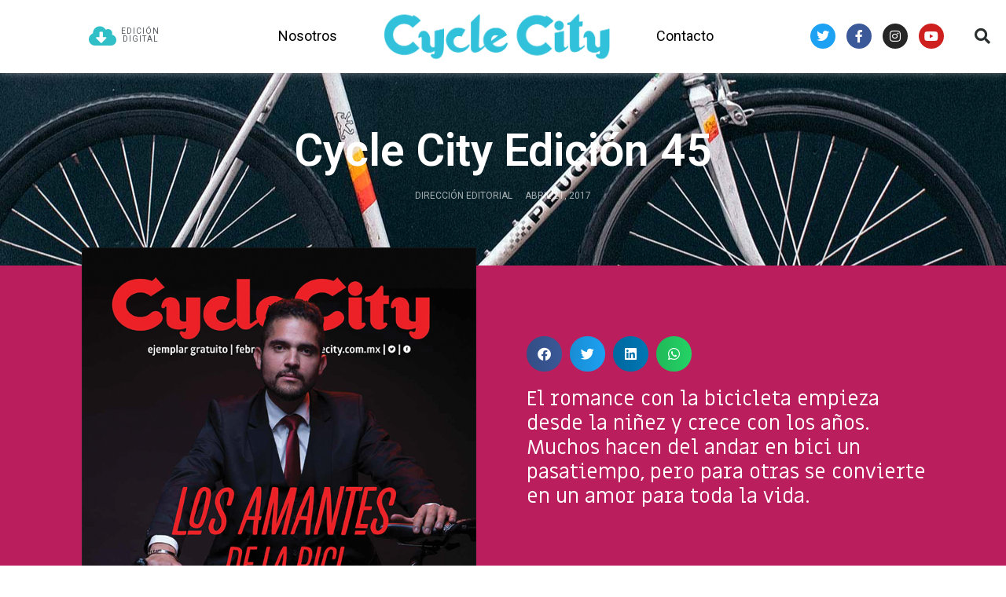

--- FILE ---
content_type: text/html; charset=UTF-8
request_url: https://www.cyclecity.mx/project/cycle-city-edicion-45/
body_size: 157991
content:
<!doctype html>
<html lang="es">
<head>
	<meta charset="UTF-8">
		<meta name="viewport" content="width=device-width, initial-scale=1">
	<link rel="profile" href="http://gmpg.org/xfn/11">
	<meta name='robots' content='index, follow, max-image-preview:large, max-snippet:-1, max-video-preview:-1' />

	<!-- This site is optimized with the Yoast SEO plugin v23.5 - https://yoast.com/wordpress/plugins/seo/ -->
	<title>Cycle City Edición 45 - Cycle City México</title>
	<link rel="canonical" href="https://www.cyclecity.mx/project/cycle-city-edicion-45/" />
	<meta property="og:locale" content="es_ES" />
	<meta property="og:type" content="article" />
	<meta property="og:title" content="Cycle City Edición 45 - Cycle City México" />
	<meta property="og:description" content="El romance con la bicicleta empieza desde la niñez y crece con los años. Muchos hacen del andar en bici un pasatiempo, pero para otras se convierte en un amor para toda la vida." />
	<meta property="og:url" content="https://www.cyclecity.mx/project/cycle-city-edicion-45/" />
	<meta property="og:site_name" content="Cycle City México" />
	<meta property="article:modified_time" content="2019-09-19T22:19:07+00:00" />
	<meta property="og:image" content="https://www.cyclecity.mx/wp-content/uploads/Cycle-City-45.jpg" />
	<meta property="og:image:width" content="630" />
	<meta property="og:image:height" content="800" />
	<meta property="og:image:type" content="image/jpeg" />
	<meta name="twitter:card" content="summary_large_image" />
	<script type="application/ld+json" class="yoast-schema-graph">{"@context":"https://schema.org","@graph":[{"@type":"WebPage","@id":"https://www.cyclecity.mx/project/cycle-city-edicion-45/","url":"https://www.cyclecity.mx/project/cycle-city-edicion-45/","name":"Cycle City Edición 45 - Cycle City México","isPartOf":{"@id":"https://www.cyclecity.mx/#website"},"primaryImageOfPage":{"@id":"https://www.cyclecity.mx/project/cycle-city-edicion-45/#primaryimage"},"image":{"@id":"https://www.cyclecity.mx/project/cycle-city-edicion-45/#primaryimage"},"thumbnailUrl":"https://www.cyclecity.mx/wp-content/uploads/Cycle-City-45.jpg","datePublished":"2017-04-21T22:19:56+00:00","dateModified":"2019-09-19T22:19:07+00:00","breadcrumb":{"@id":"https://www.cyclecity.mx/project/cycle-city-edicion-45/#breadcrumb"},"inLanguage":"es","potentialAction":[{"@type":"ReadAction","target":["https://www.cyclecity.mx/project/cycle-city-edicion-45/"]}]},{"@type":"ImageObject","inLanguage":"es","@id":"https://www.cyclecity.mx/project/cycle-city-edicion-45/#primaryimage","url":"https://www.cyclecity.mx/wp-content/uploads/Cycle-City-45.jpg","contentUrl":"https://www.cyclecity.mx/wp-content/uploads/Cycle-City-45.jpg","width":630,"height":800},{"@type":"BreadcrumbList","@id":"https://www.cyclecity.mx/project/cycle-city-edicion-45/#breadcrumb","itemListElement":[{"@type":"ListItem","position":1,"name":"Home","item":"https://www.cyclecity.mx/"},{"@type":"ListItem","position":2,"name":"Revistas","item":"https://www.cyclecity.mx/project/"},{"@type":"ListItem","position":3,"name":"Cycle City Edición 45"}]},{"@type":"WebSite","@id":"https://www.cyclecity.mx/#website","url":"https://www.cyclecity.mx/","name":"Cycle City México","description":"Bicis y más","publisher":{"@id":"https://www.cyclecity.mx/#organization"},"potentialAction":[{"@type":"SearchAction","target":{"@type":"EntryPoint","urlTemplate":"https://www.cyclecity.mx/?s={search_term_string}"},"query-input":{"@type":"PropertyValueSpecification","valueRequired":true,"valueName":"search_term_string"}}],"inLanguage":"es"},{"@type":"Organization","@id":"https://www.cyclecity.mx/#organization","name":"Cycle City México","url":"https://www.cyclecity.mx/","logo":{"@type":"ImageObject","inLanguage":"es","@id":"https://www.cyclecity.mx/#/schema/logo/image/","url":"https://www.cyclecity.mx/wp-content/uploads/CycleCity-logotipo.png","contentUrl":"https://www.cyclecity.mx/wp-content/uploads/CycleCity-logotipo.png","width":620,"height":151,"caption":"Cycle City México"},"image":{"@id":"https://www.cyclecity.mx/#/schema/logo/image/"}}]}</script>
	<!-- / Yoast SEO plugin. -->


<link rel='dns-prefetch' href='//www.googletagmanager.com' />
<link rel='dns-prefetch' href='//pagead2.googlesyndication.com' />
<script type="text/javascript">
/* <![CDATA[ */
window._wpemojiSettings = {"baseUrl":"https:\/\/s.w.org\/images\/core\/emoji\/14.0.0\/72x72\/","ext":".png","svgUrl":"https:\/\/s.w.org\/images\/core\/emoji\/14.0.0\/svg\/","svgExt":".svg","source":{"concatemoji":"https:\/\/www.cyclecity.mx\/wp-includes\/js\/wp-emoji-release.min.js?ver=6.4.7"}};
/*! This file is auto-generated */
!function(i,n){var o,s,e;function c(e){try{var t={supportTests:e,timestamp:(new Date).valueOf()};sessionStorage.setItem(o,JSON.stringify(t))}catch(e){}}function p(e,t,n){e.clearRect(0,0,e.canvas.width,e.canvas.height),e.fillText(t,0,0);var t=new Uint32Array(e.getImageData(0,0,e.canvas.width,e.canvas.height).data),r=(e.clearRect(0,0,e.canvas.width,e.canvas.height),e.fillText(n,0,0),new Uint32Array(e.getImageData(0,0,e.canvas.width,e.canvas.height).data));return t.every(function(e,t){return e===r[t]})}function u(e,t,n){switch(t){case"flag":return n(e,"\ud83c\udff3\ufe0f\u200d\u26a7\ufe0f","\ud83c\udff3\ufe0f\u200b\u26a7\ufe0f")?!1:!n(e,"\ud83c\uddfa\ud83c\uddf3","\ud83c\uddfa\u200b\ud83c\uddf3")&&!n(e,"\ud83c\udff4\udb40\udc67\udb40\udc62\udb40\udc65\udb40\udc6e\udb40\udc67\udb40\udc7f","\ud83c\udff4\u200b\udb40\udc67\u200b\udb40\udc62\u200b\udb40\udc65\u200b\udb40\udc6e\u200b\udb40\udc67\u200b\udb40\udc7f");case"emoji":return!n(e,"\ud83e\udef1\ud83c\udffb\u200d\ud83e\udef2\ud83c\udfff","\ud83e\udef1\ud83c\udffb\u200b\ud83e\udef2\ud83c\udfff")}return!1}function f(e,t,n){var r="undefined"!=typeof WorkerGlobalScope&&self instanceof WorkerGlobalScope?new OffscreenCanvas(300,150):i.createElement("canvas"),a=r.getContext("2d",{willReadFrequently:!0}),o=(a.textBaseline="top",a.font="600 32px Arial",{});return e.forEach(function(e){o[e]=t(a,e,n)}),o}function t(e){var t=i.createElement("script");t.src=e,t.defer=!0,i.head.appendChild(t)}"undefined"!=typeof Promise&&(o="wpEmojiSettingsSupports",s=["flag","emoji"],n.supports={everything:!0,everythingExceptFlag:!0},e=new Promise(function(e){i.addEventListener("DOMContentLoaded",e,{once:!0})}),new Promise(function(t){var n=function(){try{var e=JSON.parse(sessionStorage.getItem(o));if("object"==typeof e&&"number"==typeof e.timestamp&&(new Date).valueOf()<e.timestamp+604800&&"object"==typeof e.supportTests)return e.supportTests}catch(e){}return null}();if(!n){if("undefined"!=typeof Worker&&"undefined"!=typeof OffscreenCanvas&&"undefined"!=typeof URL&&URL.createObjectURL&&"undefined"!=typeof Blob)try{var e="postMessage("+f.toString()+"("+[JSON.stringify(s),u.toString(),p.toString()].join(",")+"));",r=new Blob([e],{type:"text/javascript"}),a=new Worker(URL.createObjectURL(r),{name:"wpTestEmojiSupports"});return void(a.onmessage=function(e){c(n=e.data),a.terminate(),t(n)})}catch(e){}c(n=f(s,u,p))}t(n)}).then(function(e){for(var t in e)n.supports[t]=e[t],n.supports.everything=n.supports.everything&&n.supports[t],"flag"!==t&&(n.supports.everythingExceptFlag=n.supports.everythingExceptFlag&&n.supports[t]);n.supports.everythingExceptFlag=n.supports.everythingExceptFlag&&!n.supports.flag,n.DOMReady=!1,n.readyCallback=function(){n.DOMReady=!0}}).then(function(){return e}).then(function(){var e;n.supports.everything||(n.readyCallback(),(e=n.source||{}).concatemoji?t(e.concatemoji):e.wpemoji&&e.twemoji&&(t(e.twemoji),t(e.wpemoji)))}))}((window,document),window._wpemojiSettings);
/* ]]> */
</script>
<style id='wp-emoji-styles-inline-css' type='text/css'>

	img.wp-smiley, img.emoji {
		display: inline !important;
		border: none !important;
		box-shadow: none !important;
		height: 1em !important;
		width: 1em !important;
		margin: 0 0.07em !important;
		vertical-align: -0.1em !important;
		background: none !important;
		padding: 0 !important;
	}
</style>
<link rel='stylesheet' id='wp-block-library-css' href='https://www.cyclecity.mx/wp-includes/css/dist/block-library/style.min.css?ver=6.4.7' type='text/css' media='all' />
<style id='safe-svg-svg-icon-style-inline-css' type='text/css'>
.safe-svg-cover{text-align:center}.safe-svg-cover .safe-svg-inside{display:inline-block;max-width:100%}.safe-svg-cover svg{height:100%;max-height:100%;max-width:100%;width:100%}

</style>
<style id='classic-theme-styles-inline-css' type='text/css'>
/*! This file is auto-generated */
.wp-block-button__link{color:#fff;background-color:#32373c;border-radius:9999px;box-shadow:none;text-decoration:none;padding:calc(.667em + 2px) calc(1.333em + 2px);font-size:1.125em}.wp-block-file__button{background:#32373c;color:#fff;text-decoration:none}
</style>
<style id='global-styles-inline-css' type='text/css'>
body{--wp--preset--color--black: #000000;--wp--preset--color--cyan-bluish-gray: #abb8c3;--wp--preset--color--white: #ffffff;--wp--preset--color--pale-pink: #f78da7;--wp--preset--color--vivid-red: #cf2e2e;--wp--preset--color--luminous-vivid-orange: #ff6900;--wp--preset--color--luminous-vivid-amber: #fcb900;--wp--preset--color--light-green-cyan: #7bdcb5;--wp--preset--color--vivid-green-cyan: #00d084;--wp--preset--color--pale-cyan-blue: #8ed1fc;--wp--preset--color--vivid-cyan-blue: #0693e3;--wp--preset--color--vivid-purple: #9b51e0;--wp--preset--gradient--vivid-cyan-blue-to-vivid-purple: linear-gradient(135deg,rgba(6,147,227,1) 0%,rgb(155,81,224) 100%);--wp--preset--gradient--light-green-cyan-to-vivid-green-cyan: linear-gradient(135deg,rgb(122,220,180) 0%,rgb(0,208,130) 100%);--wp--preset--gradient--luminous-vivid-amber-to-luminous-vivid-orange: linear-gradient(135deg,rgba(252,185,0,1) 0%,rgba(255,105,0,1) 100%);--wp--preset--gradient--luminous-vivid-orange-to-vivid-red: linear-gradient(135deg,rgba(255,105,0,1) 0%,rgb(207,46,46) 100%);--wp--preset--gradient--very-light-gray-to-cyan-bluish-gray: linear-gradient(135deg,rgb(238,238,238) 0%,rgb(169,184,195) 100%);--wp--preset--gradient--cool-to-warm-spectrum: linear-gradient(135deg,rgb(74,234,220) 0%,rgb(151,120,209) 20%,rgb(207,42,186) 40%,rgb(238,44,130) 60%,rgb(251,105,98) 80%,rgb(254,248,76) 100%);--wp--preset--gradient--blush-light-purple: linear-gradient(135deg,rgb(255,206,236) 0%,rgb(152,150,240) 100%);--wp--preset--gradient--blush-bordeaux: linear-gradient(135deg,rgb(254,205,165) 0%,rgb(254,45,45) 50%,rgb(107,0,62) 100%);--wp--preset--gradient--luminous-dusk: linear-gradient(135deg,rgb(255,203,112) 0%,rgb(199,81,192) 50%,rgb(65,88,208) 100%);--wp--preset--gradient--pale-ocean: linear-gradient(135deg,rgb(255,245,203) 0%,rgb(182,227,212) 50%,rgb(51,167,181) 100%);--wp--preset--gradient--electric-grass: linear-gradient(135deg,rgb(202,248,128) 0%,rgb(113,206,126) 100%);--wp--preset--gradient--midnight: linear-gradient(135deg,rgb(2,3,129) 0%,rgb(40,116,252) 100%);--wp--preset--font-size--small: 13px;--wp--preset--font-size--medium: 20px;--wp--preset--font-size--large: 36px;--wp--preset--font-size--x-large: 42px;--wp--preset--spacing--20: 0.44rem;--wp--preset--spacing--30: 0.67rem;--wp--preset--spacing--40: 1rem;--wp--preset--spacing--50: 1.5rem;--wp--preset--spacing--60: 2.25rem;--wp--preset--spacing--70: 3.38rem;--wp--preset--spacing--80: 5.06rem;--wp--preset--shadow--natural: 6px 6px 9px rgba(0, 0, 0, 0.2);--wp--preset--shadow--deep: 12px 12px 50px rgba(0, 0, 0, 0.4);--wp--preset--shadow--sharp: 6px 6px 0px rgba(0, 0, 0, 0.2);--wp--preset--shadow--outlined: 6px 6px 0px -3px rgba(255, 255, 255, 1), 6px 6px rgba(0, 0, 0, 1);--wp--preset--shadow--crisp: 6px 6px 0px rgba(0, 0, 0, 1);}:where(.is-layout-flex){gap: 0.5em;}:where(.is-layout-grid){gap: 0.5em;}body .is-layout-flow > .alignleft{float: left;margin-inline-start: 0;margin-inline-end: 2em;}body .is-layout-flow > .alignright{float: right;margin-inline-start: 2em;margin-inline-end: 0;}body .is-layout-flow > .aligncenter{margin-left: auto !important;margin-right: auto !important;}body .is-layout-constrained > .alignleft{float: left;margin-inline-start: 0;margin-inline-end: 2em;}body .is-layout-constrained > .alignright{float: right;margin-inline-start: 2em;margin-inline-end: 0;}body .is-layout-constrained > .aligncenter{margin-left: auto !important;margin-right: auto !important;}body .is-layout-constrained > :where(:not(.alignleft):not(.alignright):not(.alignfull)){max-width: var(--wp--style--global--content-size);margin-left: auto !important;margin-right: auto !important;}body .is-layout-constrained > .alignwide{max-width: var(--wp--style--global--wide-size);}body .is-layout-flex{display: flex;}body .is-layout-flex{flex-wrap: wrap;align-items: center;}body .is-layout-flex > *{margin: 0;}body .is-layout-grid{display: grid;}body .is-layout-grid > *{margin: 0;}:where(.wp-block-columns.is-layout-flex){gap: 2em;}:where(.wp-block-columns.is-layout-grid){gap: 2em;}:where(.wp-block-post-template.is-layout-flex){gap: 1.25em;}:where(.wp-block-post-template.is-layout-grid){gap: 1.25em;}.has-black-color{color: var(--wp--preset--color--black) !important;}.has-cyan-bluish-gray-color{color: var(--wp--preset--color--cyan-bluish-gray) !important;}.has-white-color{color: var(--wp--preset--color--white) !important;}.has-pale-pink-color{color: var(--wp--preset--color--pale-pink) !important;}.has-vivid-red-color{color: var(--wp--preset--color--vivid-red) !important;}.has-luminous-vivid-orange-color{color: var(--wp--preset--color--luminous-vivid-orange) !important;}.has-luminous-vivid-amber-color{color: var(--wp--preset--color--luminous-vivid-amber) !important;}.has-light-green-cyan-color{color: var(--wp--preset--color--light-green-cyan) !important;}.has-vivid-green-cyan-color{color: var(--wp--preset--color--vivid-green-cyan) !important;}.has-pale-cyan-blue-color{color: var(--wp--preset--color--pale-cyan-blue) !important;}.has-vivid-cyan-blue-color{color: var(--wp--preset--color--vivid-cyan-blue) !important;}.has-vivid-purple-color{color: var(--wp--preset--color--vivid-purple) !important;}.has-black-background-color{background-color: var(--wp--preset--color--black) !important;}.has-cyan-bluish-gray-background-color{background-color: var(--wp--preset--color--cyan-bluish-gray) !important;}.has-white-background-color{background-color: var(--wp--preset--color--white) !important;}.has-pale-pink-background-color{background-color: var(--wp--preset--color--pale-pink) !important;}.has-vivid-red-background-color{background-color: var(--wp--preset--color--vivid-red) !important;}.has-luminous-vivid-orange-background-color{background-color: var(--wp--preset--color--luminous-vivid-orange) !important;}.has-luminous-vivid-amber-background-color{background-color: var(--wp--preset--color--luminous-vivid-amber) !important;}.has-light-green-cyan-background-color{background-color: var(--wp--preset--color--light-green-cyan) !important;}.has-vivid-green-cyan-background-color{background-color: var(--wp--preset--color--vivid-green-cyan) !important;}.has-pale-cyan-blue-background-color{background-color: var(--wp--preset--color--pale-cyan-blue) !important;}.has-vivid-cyan-blue-background-color{background-color: var(--wp--preset--color--vivid-cyan-blue) !important;}.has-vivid-purple-background-color{background-color: var(--wp--preset--color--vivid-purple) !important;}.has-black-border-color{border-color: var(--wp--preset--color--black) !important;}.has-cyan-bluish-gray-border-color{border-color: var(--wp--preset--color--cyan-bluish-gray) !important;}.has-white-border-color{border-color: var(--wp--preset--color--white) !important;}.has-pale-pink-border-color{border-color: var(--wp--preset--color--pale-pink) !important;}.has-vivid-red-border-color{border-color: var(--wp--preset--color--vivid-red) !important;}.has-luminous-vivid-orange-border-color{border-color: var(--wp--preset--color--luminous-vivid-orange) !important;}.has-luminous-vivid-amber-border-color{border-color: var(--wp--preset--color--luminous-vivid-amber) !important;}.has-light-green-cyan-border-color{border-color: var(--wp--preset--color--light-green-cyan) !important;}.has-vivid-green-cyan-border-color{border-color: var(--wp--preset--color--vivid-green-cyan) !important;}.has-pale-cyan-blue-border-color{border-color: var(--wp--preset--color--pale-cyan-blue) !important;}.has-vivid-cyan-blue-border-color{border-color: var(--wp--preset--color--vivid-cyan-blue) !important;}.has-vivid-purple-border-color{border-color: var(--wp--preset--color--vivid-purple) !important;}.has-vivid-cyan-blue-to-vivid-purple-gradient-background{background: var(--wp--preset--gradient--vivid-cyan-blue-to-vivid-purple) !important;}.has-light-green-cyan-to-vivid-green-cyan-gradient-background{background: var(--wp--preset--gradient--light-green-cyan-to-vivid-green-cyan) !important;}.has-luminous-vivid-amber-to-luminous-vivid-orange-gradient-background{background: var(--wp--preset--gradient--luminous-vivid-amber-to-luminous-vivid-orange) !important;}.has-luminous-vivid-orange-to-vivid-red-gradient-background{background: var(--wp--preset--gradient--luminous-vivid-orange-to-vivid-red) !important;}.has-very-light-gray-to-cyan-bluish-gray-gradient-background{background: var(--wp--preset--gradient--very-light-gray-to-cyan-bluish-gray) !important;}.has-cool-to-warm-spectrum-gradient-background{background: var(--wp--preset--gradient--cool-to-warm-spectrum) !important;}.has-blush-light-purple-gradient-background{background: var(--wp--preset--gradient--blush-light-purple) !important;}.has-blush-bordeaux-gradient-background{background: var(--wp--preset--gradient--blush-bordeaux) !important;}.has-luminous-dusk-gradient-background{background: var(--wp--preset--gradient--luminous-dusk) !important;}.has-pale-ocean-gradient-background{background: var(--wp--preset--gradient--pale-ocean) !important;}.has-electric-grass-gradient-background{background: var(--wp--preset--gradient--electric-grass) !important;}.has-midnight-gradient-background{background: var(--wp--preset--gradient--midnight) !important;}.has-small-font-size{font-size: var(--wp--preset--font-size--small) !important;}.has-medium-font-size{font-size: var(--wp--preset--font-size--medium) !important;}.has-large-font-size{font-size: var(--wp--preset--font-size--large) !important;}.has-x-large-font-size{font-size: var(--wp--preset--font-size--x-large) !important;}
.wp-block-navigation a:where(:not(.wp-element-button)){color: inherit;}
:where(.wp-block-post-template.is-layout-flex){gap: 1.25em;}:where(.wp-block-post-template.is-layout-grid){gap: 1.25em;}
:where(.wp-block-columns.is-layout-flex){gap: 2em;}:where(.wp-block-columns.is-layout-grid){gap: 2em;}
.wp-block-pullquote{font-size: 1.5em;line-height: 1.6;}
</style>
<link rel='stylesheet' id='hello-elementor-css' href='https://www.cyclecity.mx/wp-content/themes/hello-elementor/style.min.css?ver=2.4.1' type='text/css' media='all' />
<link rel='stylesheet' id='hello-elementor-theme-style-css' href='https://www.cyclecity.mx/wp-content/themes/hello-elementor/theme.min.css?ver=2.4.1' type='text/css' media='all' />
<link rel='stylesheet' id='jet-elements-css' href='https://www.cyclecity.mx/wp-content/plugins/jet-elements/assets/css/jet-elements.css?ver=2.5.9' type='text/css' media='all' />
<link rel='stylesheet' id='jet-elements-skin-css' href='https://www.cyclecity.mx/wp-content/plugins/jet-elements/assets/css/jet-elements-skin.css?ver=2.5.9' type='text/css' media='all' />
<link rel='stylesheet' id='elementor-icons-css' href='https://www.cyclecity.mx/wp-content/plugins/elementor/assets/lib/eicons/css/elementor-icons.min.css?ver=5.35.0' type='text/css' media='all' />
<link rel='stylesheet' id='elementor-frontend-css' href='https://www.cyclecity.mx/wp-content/plugins/elementor/assets/css/frontend.min.css?ver=3.27.7' type='text/css' media='all' />
<link rel='stylesheet' id='elementor-post-10498-css' href='https://www.cyclecity.mx/wp-content/uploads/elementor/css/post-10498.css?ver=1768333128' type='text/css' media='all' />
<link rel='stylesheet' id='elementor-pro-css' href='https://www.cyclecity.mx/wp-content/plugins/elementor-pro/assets/css/frontend.min.css?ver=3.17.1' type='text/css' media='all' />
<link rel='stylesheet' id='jet-blog-css' href='https://www.cyclecity.mx/wp-content/plugins/jet-blog/assets/css/jet-blog.css?ver=2.2.14' type='text/css' media='all' />
<link rel='stylesheet' id='jet-search-css' href='https://www.cyclecity.mx/wp-content/plugins/jet-search/assets/css/jet-search.css?ver=2.1.14' type='text/css' media='all' />
<link rel='stylesheet' id='font-awesome-5-all-css' href='https://www.cyclecity.mx/wp-content/plugins/elementor/assets/lib/font-awesome/css/all.min.css?ver=3.27.7' type='text/css' media='all' />
<link rel='stylesheet' id='font-awesome-4-shim-css' href='https://www.cyclecity.mx/wp-content/plugins/elementor/assets/lib/font-awesome/css/v4-shims.min.css?ver=3.27.7' type='text/css' media='all' />
<link rel='stylesheet' id='elementor-post-9-css' href='https://www.cyclecity.mx/wp-content/uploads/elementor/css/post-9.css?ver=1768333129' type='text/css' media='all' />
<link rel='stylesheet' id='elementor-post-5524-css' href='https://www.cyclecity.mx/wp-content/uploads/elementor/css/post-5524.css?ver=1768333129' type='text/css' media='all' />
<link rel='stylesheet' id='elementor-post-7746-css' href='https://www.cyclecity.mx/wp-content/uploads/elementor/css/post-7746.css?ver=1768333375' type='text/css' media='all' />
<link rel='stylesheet' id='google-fonts-1-css' href='https://fonts.googleapis.com/css?family=Roboto%3A100%2C100italic%2C200%2C200italic%2C300%2C300italic%2C400%2C400italic%2C500%2C500italic%2C600%2C600italic%2C700%2C700italic%2C800%2C800italic%2C900%2C900italic%7CRoboto+Slab%3A100%2C100italic%2C200%2C200italic%2C300%2C300italic%2C400%2C400italic%2C500%2C500italic%2C600%2C600italic%2C700%2C700italic%2C800%2C800italic%2C900%2C900italic%7CNunito%3A100%2C100italic%2C200%2C200italic%2C300%2C300italic%2C400%2C400italic%2C500%2C500italic%2C600%2C600italic%2C700%2C700italic%2C800%2C800italic%2C900%2C900italic%7CMiriam+Libre%3A100%2C100italic%2C200%2C200italic%2C300%2C300italic%2C400%2C400italic%2C500%2C500italic%2C600%2C600italic%2C700%2C700italic%2C800%2C800italic%2C900%2C900italic&#038;display=auto&#038;ver=6.4.7' type='text/css' media='all' />
<link rel='stylesheet' id='elementor-icons-shared-0-css' href='https://www.cyclecity.mx/wp-content/plugins/elementor/assets/lib/font-awesome/css/fontawesome.min.css?ver=5.15.3' type='text/css' media='all' />
<link rel='stylesheet' id='elementor-icons-fa-solid-css' href='https://www.cyclecity.mx/wp-content/plugins/elementor/assets/lib/font-awesome/css/solid.min.css?ver=5.15.3' type='text/css' media='all' />
<link rel='stylesheet' id='elementor-icons-fa-brands-css' href='https://www.cyclecity.mx/wp-content/plugins/elementor/assets/lib/font-awesome/css/brands.min.css?ver=5.15.3' type='text/css' media='all' />
<link rel='stylesheet' id='elementor-icons-fa-regular-css' href='https://www.cyclecity.mx/wp-content/plugins/elementor/assets/lib/font-awesome/css/regular.min.css?ver=5.15.3' type='text/css' media='all' />
<link rel="preconnect" href="https://fonts.gstatic.com/" crossorigin><script type="text/javascript" src="https://www.cyclecity.mx/wp-content/plugins/elementor/assets/lib/font-awesome/js/v4-shims.min.js?ver=3.27.7" id="font-awesome-4-shim-js"></script>

<!-- Fragmento de código de la etiqueta de Google (gtag.js) añadida por Site Kit -->
<!-- Fragmento de código de Google Analytics añadido por Site Kit -->
<script type="text/javascript" src="https://www.googletagmanager.com/gtag/js?id=GT-TQKJ4GH" id="google_gtagjs-js" async></script>
<script type="text/javascript" id="google_gtagjs-js-after">
/* <![CDATA[ */
window.dataLayer = window.dataLayer || [];function gtag(){dataLayer.push(arguments);}
gtag("set","linker",{"domains":["www.cyclecity.mx"]});
gtag("js", new Date());
gtag("set", "developer_id.dZTNiMT", true);
gtag("config", "GT-TQKJ4GH");
/* ]]> */
</script>
<link rel="https://api.w.org/" href="https://www.cyclecity.mx/wp-json/" /><link rel='shortlink' href='https://www.cyclecity.mx/?p=3889' />
<link rel="alternate" type="application/json+oembed" href="https://www.cyclecity.mx/wp-json/oembed/1.0/embed?url=https%3A%2F%2Fwww.cyclecity.mx%2Fproject%2Fcycle-city-edicion-45%2F" />
<link rel="alternate" type="text/xml+oembed" href="https://www.cyclecity.mx/wp-json/oembed/1.0/embed?url=https%3A%2F%2Fwww.cyclecity.mx%2Fproject%2Fcycle-city-edicion-45%2F&#038;format=xml" />
<meta name="generator" content="Site Kit by Google 1.170.0" />
<!-- Metaetiquetas de Google AdSense añadidas por Site Kit -->
<meta name="google-adsense-platform-account" content="ca-host-pub-2644536267352236">
<meta name="google-adsense-platform-domain" content="sitekit.withgoogle.com">
<!-- Acabar con las metaetiquetas de Google AdSense añadidas por Site Kit -->
<meta name="generator" content="Elementor 3.27.7; features: additional_custom_breakpoints; settings: css_print_method-external, google_font-enabled, font_display-auto">
			<style>
				.e-con.e-parent:nth-of-type(n+4):not(.e-lazyloaded):not(.e-no-lazyload),
				.e-con.e-parent:nth-of-type(n+4):not(.e-lazyloaded):not(.e-no-lazyload) * {
					background-image: none !important;
				}
				@media screen and (max-height: 1024px) {
					.e-con.e-parent:nth-of-type(n+3):not(.e-lazyloaded):not(.e-no-lazyload),
					.e-con.e-parent:nth-of-type(n+3):not(.e-lazyloaded):not(.e-no-lazyload) * {
						background-image: none !important;
					}
				}
				@media screen and (max-height: 640px) {
					.e-con.e-parent:nth-of-type(n+2):not(.e-lazyloaded):not(.e-no-lazyload),
					.e-con.e-parent:nth-of-type(n+2):not(.e-lazyloaded):not(.e-no-lazyload) * {
						background-image: none !important;
					}
				}
			</style>
			
<!-- Fragmento de código de Google Adsense añadido por Site Kit -->
<script type="text/javascript" async="async" src="https://pagead2.googlesyndication.com/pagead/js/adsbygoogle.js?client=ca-pub-3052265596401915&amp;host=ca-host-pub-2644536267352236" crossorigin="anonymous"></script>

<!-- Final del fragmento de código de Google Adsense añadido por Site Kit -->
<link rel="icon" href="https://www.cyclecity.mx/wp-content/uploads/c-220x220.png" sizes="32x32" />
<link rel="icon" href="https://www.cyclecity.mx/wp-content/uploads/c-220x220.png" sizes="192x192" />
<link rel="apple-touch-icon" href="https://www.cyclecity.mx/wp-content/uploads/c-220x220.png" />
<meta name="msapplication-TileImage" content="https://www.cyclecity.mx/wp-content/uploads/c-300x300.png" />
		<style type="text/css" id="wp-custom-css">
			.wtitle{
	font-size:10px;
	text-transform: uppercase;
	color:#999;
	
}

.widgetside a {
	color:#333;
	font-weight:600;
	font-size:38px;
}
.widgetside a:hover {color:#bb1e5d;}
ul.children a{
	color:#777;
	
	font-size:16px;
}



.widgetside ul {
	margin:0;
	padding:0;
		font-family: 'Miriam Libre', sans-serif;
		
	list-style:none;
	
}

ul.children li {
	padding-left:10px;
	margin-left:10px;
}

.uc_image_carousel_content h2 { font-size:100px;}


@media (max-width: 1280px) {

}
@media (max-width: 980px) {
.uc_image_carousel_content h2 { font-size:38px;}
}
@media (max-width: 480px) {

}
		</style>
		</head>
<body class="project-template-default single single-project postid-3889 wp-custom-logo elementor-default elementor-kit-10498 elementor-page-7746">

		<div data-elementor-type="header" data-elementor-id="9" class="elementor elementor-9 elementor-location-header" data-elementor-post-type="elementor_library">
					<div class="elementor-section-wrap">
								<section class="elementor-section elementor-top-section elementor-element elementor-element-55ebe896 elementor-section-content-middle elementor-hidden-tablet elementor-hidden-phone elementor-section-boxed elementor-section-height-default elementor-section-height-default" data-id="55ebe896" data-element_type="section" data-settings="{&quot;sticky&quot;:&quot;top&quot;,&quot;background_background&quot;:&quot;classic&quot;,&quot;background_motion_fx_motion_fx_scrolling&quot;:&quot;yes&quot;,&quot;background_motion_fx_scale_effect&quot;:&quot;yes&quot;,&quot;background_motion_fx_scale_speed&quot;:{&quot;unit&quot;:&quot;px&quot;,&quot;size&quot;:0,&quot;sizes&quot;:[]},&quot;shape_divider_bottom&quot;:&quot;mountains&quot;,&quot;background_motion_fx_scale_direction&quot;:&quot;out-in&quot;,&quot;background_motion_fx_scale_range&quot;:{&quot;unit&quot;:&quot;%&quot;,&quot;size&quot;:&quot;&quot;,&quot;sizes&quot;:{&quot;start&quot;:20,&quot;end&quot;:80}},&quot;background_motion_fx_devices&quot;:[&quot;desktop&quot;,&quot;tablet&quot;,&quot;mobile&quot;],&quot;sticky_on&quot;:[&quot;desktop&quot;,&quot;tablet&quot;,&quot;mobile&quot;],&quot;sticky_offset&quot;:0,&quot;sticky_effects_offset&quot;:0}">
							<div class="elementor-background-overlay"></div>
						<div class="elementor-shape elementor-shape-bottom" data-negative="false">
			<svg xmlns="http://www.w3.org/2000/svg" viewBox="0 0 1000 100" preserveAspectRatio="none">
	<path class="elementor-shape-fill" opacity="0.33" d="M473,67.3c-203.9,88.3-263.1-34-320.3,0C66,119.1,0,59.7,0,59.7V0h1000v59.7 c0,0-62.1,26.1-94.9,29.3c-32.8,3.3-62.8-12.3-75.8-22.1C806,49.6,745.3,8.7,694.9,4.7S492.4,59,473,67.3z"/>
	<path class="elementor-shape-fill" opacity="0.66" d="M734,67.3c-45.5,0-77.2-23.2-129.1-39.1c-28.6-8.7-150.3-10.1-254,39.1 s-91.7-34.4-149.2,0C115.7,118.3,0,39.8,0,39.8V0h1000v36.5c0,0-28.2-18.5-92.1-18.5C810.2,18.1,775.7,67.3,734,67.3z"/>
	<path class="elementor-shape-fill" d="M766.1,28.9c-200-57.5-266,65.5-395.1,19.5C242,1.8,242,5.4,184.8,20.6C128,35.8,132.3,44.9,89.9,52.5C28.6,63.7,0,0,0,0 h1000c0,0-9.9,40.9-83.6,48.1S829.6,47,766.1,28.9z"/>
</svg>		</div>
					<div class="elementor-container elementor-column-gap-no">
					<div class="elementor-column elementor-col-14 elementor-top-column elementor-element elementor-element-d927008" data-id="d927008" data-element_type="column">
			<div class="elementor-widget-wrap">
							</div>
		</div>
				<div class="elementor-column elementor-col-14 elementor-top-column elementor-element elementor-element-1be1096" data-id="1be1096" data-element_type="column">
			<div class="elementor-widget-wrap elementor-element-populated">
						<div class="elementor-element elementor-element-390ee29 elementor-position-left elementor-vertical-align-middle elementor-view-default elementor-mobile-position-top elementor-widget elementor-widget-icon-box" data-id="390ee29" data-element_type="widget" data-widget_type="icon-box.default">
				<div class="elementor-widget-container">
							<div class="elementor-icon-box-wrapper">

						<div class="elementor-icon-box-icon">
				<a href="https://www.cyclecity.mx/edicion-digital-cyclecity/" class="elementor-icon" tabindex="-1" aria-label="EDICIÓN DIGITAL">
				<i aria-hidden="true" class="fas fa-cloud-download-alt"></i>				</a>
			</div>
			
						<div class="elementor-icon-box-content">

									<p class="elementor-icon-box-title">
						<a href="https://www.cyclecity.mx/edicion-digital-cyclecity/" >
							EDICIÓN DIGITAL						</a>
					</p>
				
				
			</div>
			
		</div>
						</div>
				</div>
					</div>
		</div>
				<div class="elementor-column elementor-col-14 elementor-top-column elementor-element elementor-element-a745ba7" data-id="a745ba7" data-element_type="column">
			<div class="elementor-widget-wrap elementor-element-populated">
						<div class="elementor-element elementor-element-5c9cb39 elementor-nav-menu__align-right elementor-nav-menu--dropdown-none elementor-widget elementor-widget-nav-menu" data-id="5c9cb39" data-element_type="widget" data-settings="{&quot;layout&quot;:&quot;horizontal&quot;,&quot;submenu_icon&quot;:{&quot;value&quot;:&quot;&lt;i class=\&quot;fas fa-caret-down\&quot;&gt;&lt;\/i&gt;&quot;,&quot;library&quot;:&quot;fa-solid&quot;}}" data-widget_type="nav-menu.default">
				<div class="elementor-widget-container">
								<nav class="elementor-nav-menu--main elementor-nav-menu__container elementor-nav-menu--layout-horizontal e--pointer-framed e--animation-fade">
				<ul id="menu-1-5c9cb39" class="elementor-nav-menu"><li class="menu-item menu-item-type-post_type menu-item-object-page menu-item-5846"><a href="https://www.cyclecity.mx/nosotros/" class="elementor-item">Nosotros</a></li>
</ul>			</nav>
						<nav class="elementor-nav-menu--dropdown elementor-nav-menu__container" aria-hidden="true">
				<ul id="menu-2-5c9cb39" class="elementor-nav-menu"><li class="menu-item menu-item-type-post_type menu-item-object-page menu-item-5846"><a href="https://www.cyclecity.mx/nosotros/" class="elementor-item" tabindex="-1">Nosotros</a></li>
</ul>			</nav>
						</div>
				</div>
					</div>
		</div>
				<div class="elementor-column elementor-col-14 elementor-top-column elementor-element elementor-element-57d3c8f" data-id="57d3c8f" data-element_type="column">
			<div class="elementor-widget-wrap elementor-element-populated">
						<div class="elementor-element elementor-element-34c5b337 elementor-widget elementor-widget-theme-site-logo elementor-widget-image" data-id="34c5b337" data-element_type="widget" data-widget_type="theme-site-logo.default">
				<div class="elementor-widget-container">
										<div class="elementor-image">
								<a href="https://www.cyclecity.mx">
			<img fetchpriority="high" width="620" height="151" src="https://www.cyclecity.mx/wp-content/uploads/CycleCity-logotipo.png" class="attachment-full size-full wp-image-7444" alt="" srcset="https://www.cyclecity.mx/wp-content/uploads/CycleCity-logotipo.png 620w, https://www.cyclecity.mx/wp-content/uploads/CycleCity-logotipo-600x146.png 600w" sizes="(max-width: 620px) 100vw, 620px" />				</a>
										</div>
								</div>
				</div>
					</div>
		</div>
				<div class="elementor-column elementor-col-14 elementor-top-column elementor-element elementor-element-e899ec7" data-id="e899ec7" data-element_type="column">
			<div class="elementor-widget-wrap elementor-element-populated">
						<div class="elementor-element elementor-element-4864780 elementor-nav-menu__align-left elementor-nav-menu--dropdown-none elementor-widget elementor-widget-nav-menu" data-id="4864780" data-element_type="widget" data-settings="{&quot;layout&quot;:&quot;horizontal&quot;,&quot;submenu_icon&quot;:{&quot;value&quot;:&quot;&lt;i class=\&quot;fas fa-caret-down\&quot;&gt;&lt;\/i&gt;&quot;,&quot;library&quot;:&quot;fa-solid&quot;}}" data-widget_type="nav-menu.default">
				<div class="elementor-widget-container">
								<nav class="elementor-nav-menu--main elementor-nav-menu__container elementor-nav-menu--layout-horizontal e--pointer-framed e--animation-fade">
				<ul id="menu-1-4864780" class="elementor-nav-menu"><li class="menu-item menu-item-type-post_type menu-item-object-page menu-item-5848"><a href="https://www.cyclecity.mx/contacto/" class="elementor-item">Contacto</a></li>
</ul>			</nav>
						<nav class="elementor-nav-menu--dropdown elementor-nav-menu__container" aria-hidden="true">
				<ul id="menu-2-4864780" class="elementor-nav-menu"><li class="menu-item menu-item-type-post_type menu-item-object-page menu-item-5848"><a href="https://www.cyclecity.mx/contacto/" class="elementor-item" tabindex="-1">Contacto</a></li>
</ul>			</nav>
						</div>
				</div>
					</div>
		</div>
				<div class="elementor-column elementor-col-14 elementor-top-column elementor-element elementor-element-b899eaa elementor-hidden-tablet elementor-hidden-phone" data-id="b899eaa" data-element_type="column">
			<div class="elementor-widget-wrap elementor-element-populated">
						<div class="elementor-element elementor-element-0c79454 e-grid-align-right elementor-shape-rounded elementor-grid-0 elementor-widget elementor-widget-social-icons" data-id="0c79454" data-element_type="widget" data-widget_type="social-icons.default">
				<div class="elementor-widget-container">
							<div class="elementor-social-icons-wrapper elementor-grid">
							<span class="elementor-grid-item">
					<a class="elementor-icon elementor-social-icon elementor-social-icon-twitter elementor-animation-shrink elementor-repeater-item-269da91" href="https://twitter.com/cyclecitymx" target="_blank">
						<span class="elementor-screen-only">Twitter</span>
						<i class="fab fa-twitter"></i>					</a>
				</span>
							<span class="elementor-grid-item">
					<a class="elementor-icon elementor-social-icon elementor-social-icon-facebook-f elementor-animation-shrink elementor-repeater-item-ceb5414" href="https://www.facebook.com/cyclecity.mx/" target="_blank">
						<span class="elementor-screen-only">Facebook-f</span>
						<i class="fab fa-facebook-f"></i>					</a>
				</span>
							<span class="elementor-grid-item">
					<a class="elementor-icon elementor-social-icon elementor-social-icon-instagram elementor-animation-shrink elementor-repeater-item-0151d11" href="https://www.instagram.com/cyclecity/" target="_blank">
						<span class="elementor-screen-only">Instagram</span>
						<i class="fab fa-instagram"></i>					</a>
				</span>
							<span class="elementor-grid-item">
					<a class="elementor-icon elementor-social-icon elementor-social-icon-youtube elementor-animation-shrink elementor-repeater-item-d8710f8" href="https://www.youtube.com/channel/UCvTq7OZm2s64SgZ2tyqfsTw" target="_blank">
						<span class="elementor-screen-only">Youtube</span>
						<i class="fab fa-youtube"></i>					</a>
				</span>
					</div>
						</div>
				</div>
					</div>
		</div>
				<div class="elementor-column elementor-col-14 elementor-top-column elementor-element elementor-element-13f9f88" data-id="13f9f88" data-element_type="column">
			<div class="elementor-widget-wrap elementor-element-populated">
						<div class="elementor-element elementor-element-8ccae50 elementor-search-form--skin-full_screen elementor-widget elementor-widget-search-form" data-id="8ccae50" data-element_type="widget" data-settings="{&quot;skin&quot;:&quot;full_screen&quot;}" data-widget_type="search-form.default">
				<div class="elementor-widget-container">
							<form class="elementor-search-form" action="https://www.cyclecity.mx" method="get" role="search">
									<div class="elementor-search-form__toggle" tabindex="0" role="button">
				<i aria-hidden="true" class="fas fa-search"></i>				<span class="elementor-screen-only">Buscar</span>
			</div>
						<div class="elementor-search-form__container">
				<label class="elementor-screen-only" for="elementor-search-form-8ccae50">Buscar</label>

				
				<input id="elementor-search-form-8ccae50" placeholder="Buscar..." class="elementor-search-form__input" type="search" name="s" value="">
				
				
								<div class="dialog-lightbox-close-button dialog-close-button" role="button" tabindex="0">
					<i aria-hidden="true" class="eicon-close"></i>					<span class="elementor-screen-only">Cerrar este cuadro de búsqueda.</span>
				</div>
							</div>
		</form>
						</div>
				</div>
					</div>
		</div>
					</div>
		</section>
				<section class="elementor-section elementor-top-section elementor-element elementor-element-d6e0bb1 elementor-hidden-desktop elementor-section-boxed elementor-section-height-default elementor-section-height-default" data-id="d6e0bb1" data-element_type="section">
						<div class="elementor-container elementor-column-gap-default">
					<div class="elementor-column elementor-col-50 elementor-top-column elementor-element elementor-element-6d1dab0" data-id="6d1dab0" data-element_type="column">
			<div class="elementor-widget-wrap elementor-element-populated">
						<div class="elementor-element elementor-element-599ef1c elementor-nav-menu--stretch elementor-hidden-desktop elementor-nav-menu__text-align-aside elementor-nav-menu--toggle elementor-nav-menu--burger elementor-widget elementor-widget-nav-menu" data-id="599ef1c" data-element_type="widget" data-settings="{&quot;layout&quot;:&quot;dropdown&quot;,&quot;full_width&quot;:&quot;stretch&quot;,&quot;submenu_icon&quot;:{&quot;value&quot;:&quot;&lt;i class=\&quot;\&quot;&gt;&lt;\/i&gt;&quot;,&quot;library&quot;:&quot;&quot;},&quot;toggle&quot;:&quot;burger&quot;}" data-widget_type="nav-menu.default">
				<div class="elementor-widget-container">
							<div class="elementor-menu-toggle" role="button" tabindex="0" aria-label="Alternar menú" aria-expanded="false">
			<i aria-hidden="true" role="presentation" class="elementor-menu-toggle__icon--open eicon-menu-bar"></i><i aria-hidden="true" role="presentation" class="elementor-menu-toggle__icon--close eicon-close"></i>			<span class="elementor-screen-only">Menú</span>
		</div>
					<nav class="elementor-nav-menu--dropdown elementor-nav-menu__container" aria-hidden="true">
				<ul id="menu-2-599ef1c" class="elementor-nav-menu"><li class="menu-item menu-item-type-post_type menu-item-object-page menu-item-9205"><a href="https://www.cyclecity.mx/edicion-digital-cyclecity/" class="elementor-item" tabindex="-1">Edición digital</a></li>
<li class="menu-item menu-item-type-post_type menu-item-object-page menu-item-9204"><a href="https://www.cyclecity.mx/distribucion-cyclecity/" class="elementor-item" tabindex="-1">Distribución</a></li>
<li class="menu-item menu-item-type-post_type menu-item-object-page menu-item-9206"><a href="https://www.cyclecity.mx/nosotros/" class="elementor-item" tabindex="-1">Nosotros</a></li>
<li class="menu-item menu-item-type-post_type menu-item-object-page menu-item-9203"><a href="https://www.cyclecity.mx/convocatorias/" class="elementor-item" tabindex="-1">Convocatorias</a></li>
<li class="menu-item menu-item-type-post_type menu-item-object-page menu-item-9202"><a href="https://www.cyclecity.mx/contacto/" class="elementor-item" tabindex="-1">Contacto</a></li>
</ul>			</nav>
						</div>
				</div>
					</div>
		</div>
				<div class="elementor-column elementor-col-50 elementor-top-column elementor-element elementor-element-1d9f032" data-id="1d9f032" data-element_type="column">
			<div class="elementor-widget-wrap elementor-element-populated">
						<div class="elementor-element elementor-element-3fc16fb elementor-hidden-desktop elementor-widget elementor-widget-theme-site-logo elementor-widget-image" data-id="3fc16fb" data-element_type="widget" data-widget_type="theme-site-logo.default">
				<div class="elementor-widget-container">
										<div class="elementor-image">
								<a href="https://www.cyclecity.mx">
			<img fetchpriority="high" width="620" height="151" src="https://www.cyclecity.mx/wp-content/uploads/CycleCity-logotipo.png" class="attachment-full size-full wp-image-7444" alt="" srcset="https://www.cyclecity.mx/wp-content/uploads/CycleCity-logotipo.png 620w, https://www.cyclecity.mx/wp-content/uploads/CycleCity-logotipo-600x146.png 600w" sizes="(max-width: 620px) 100vw, 620px" />				</a>
										</div>
								</div>
				</div>
					</div>
		</div>
				<div class="elementor-column elementor-col-100 elementor-top-column elementor-element elementor-element-2a07c1a" data-id="2a07c1a" data-element_type="column">
			<div class="elementor-widget-wrap elementor-element-populated">
						<div class="elementor-element elementor-element-315f840 elementor-search-form--skin-full_screen elementor-hidden-desktop elementor-widget elementor-widget-search-form" data-id="315f840" data-element_type="widget" data-settings="{&quot;skin&quot;:&quot;full_screen&quot;}" data-widget_type="search-form.default">
				<div class="elementor-widget-container">
							<form class="elementor-search-form" action="https://www.cyclecity.mx" method="get" role="search">
									<div class="elementor-search-form__toggle" tabindex="0" role="button">
				<i aria-hidden="true" class="fas fa-search"></i>				<span class="elementor-screen-only">Buscar</span>
			</div>
						<div class="elementor-search-form__container">
				<label class="elementor-screen-only" for="elementor-search-form-315f840">Buscar</label>

				
				<input id="elementor-search-form-315f840" placeholder="Buscar..." class="elementor-search-form__input" type="search" name="s" value="">
				
				
								<div class="dialog-lightbox-close-button dialog-close-button" role="button" tabindex="0">
					<i aria-hidden="true" class="eicon-close"></i>					<span class="elementor-screen-only">Cerrar este cuadro de búsqueda.</span>
				</div>
							</div>
		</form>
						</div>
				</div>
					</div>
		</div>
					</div>
		</section>
				<section class="elementor-section elementor-top-section elementor-element elementor-element-d6a3014 elementor-hidden-desktop elementor-section-boxed elementor-section-height-default elementor-section-height-default" data-id="d6a3014" data-element_type="section">
						<div class="elementor-container elementor-column-gap-default">
					<div class="elementor-column elementor-col-25 elementor-top-column elementor-element elementor-element-28a95c7" data-id="28a95c7" data-element_type="column">
			<div class="elementor-widget-wrap">
							</div>
		</div>
				<div class="elementor-column elementor-col-25 elementor-top-column elementor-element elementor-element-97fa780" data-id="97fa780" data-element_type="column">
			<div class="elementor-widget-wrap elementor-element-populated">
						<div class="elementor-element elementor-element-963ba2c elementor-hidden-desktop elementor-view-default elementor-widget elementor-widget-icon" data-id="963ba2c" data-element_type="widget" data-widget_type="icon.default">
				<div class="elementor-widget-container">
							<div class="elementor-icon-wrapper">
			<a class="elementor-icon" href="https://www.cyclecity.mx/edicion-digital-cyclecity/">
			<i aria-hidden="true" class="fas fa-cloud-download-alt"></i>			</a>
		</div>
						</div>
				</div>
					</div>
		</div>
				<div class="elementor-column elementor-col-25 elementor-top-column elementor-element elementor-element-c1cc204" data-id="c1cc204" data-element_type="column">
			<div class="elementor-widget-wrap elementor-element-populated">
						<div class="elementor-element elementor-element-1d06f07 elementor-hidden-desktop elementor-widget elementor-widget-heading" data-id="1d06f07" data-element_type="widget" data-widget_type="heading.default">
				<div class="elementor-widget-container">
					<h2 class="elementor-heading-title elementor-size-default"><a href="https://www.cyclecity.mx/edicion-digital-cyclecity/">Edición Digital</a></h2>				</div>
				</div>
					</div>
		</div>
				<div class="elementor-column elementor-col-25 elementor-top-column elementor-element elementor-element-240b455" data-id="240b455" data-element_type="column">
			<div class="elementor-widget-wrap">
							</div>
		</div>
					</div>
		</section>
				<section class="elementor-section elementor-top-section elementor-element elementor-element-a60835a elementor-hidden-desktop elementor-section-boxed elementor-section-height-default elementor-section-height-default" data-id="a60835a" data-element_type="section">
						<div class="elementor-container elementor-column-gap-default">
					<div class="elementor-column elementor-col-100 elementor-top-column elementor-element elementor-element-54028f6" data-id="54028f6" data-element_type="column">
			<div class="elementor-widget-wrap elementor-element-populated">
						<div class="elementor-element elementor-element-35eeedb e-grid-align-mobile-center elementor-shape-rounded elementor-grid-0 e-grid-align-center elementor-widget elementor-widget-social-icons" data-id="35eeedb" data-element_type="widget" data-widget_type="social-icons.default">
				<div class="elementor-widget-container">
							<div class="elementor-social-icons-wrapper elementor-grid">
							<span class="elementor-grid-item">
					<a class="elementor-icon elementor-social-icon elementor-social-icon-facebook elementor-repeater-item-2729df9" target="_blank">
						<span class="elementor-screen-only">Facebook</span>
						<i class="fab fa-facebook"></i>					</a>
				</span>
							<span class="elementor-grid-item">
					<a class="elementor-icon elementor-social-icon elementor-social-icon-twitter elementor-repeater-item-17a7c60" target="_blank">
						<span class="elementor-screen-only">Twitter</span>
						<i class="fab fa-twitter"></i>					</a>
				</span>
							<span class="elementor-grid-item">
					<a class="elementor-icon elementor-social-icon elementor-social-icon-youtube elementor-repeater-item-773a868" target="_blank">
						<span class="elementor-screen-only">Youtube</span>
						<i class="fab fa-youtube"></i>					</a>
				</span>
							<span class="elementor-grid-item">
					<a class="elementor-icon elementor-social-icon elementor-social-icon-instagram elementor-repeater-item-2df97fc" target="_blank">
						<span class="elementor-screen-only">Instagram</span>
						<i class="fab fa-instagram"></i>					</a>
				</span>
					</div>
						</div>
				</div>
					</div>
		</div>
					</div>
		</section>
							</div>
				</div>
				<div data-elementor-type="single" data-elementor-id="7746" class="elementor elementor-7746 elementor-location-single post-3889 project type-project status-publish has-post-thumbnail hentry" data-elementor-post-type="elementor_library">
					<div class="elementor-section-wrap">
								<section class="elementor-section elementor-top-section elementor-element elementor-element-c8e393a elementor-section-boxed elementor-section-height-default elementor-section-height-default" data-id="c8e393a" data-element_type="section" data-settings="{&quot;background_background&quot;:&quot;classic&quot;}">
							<div class="elementor-background-overlay"></div>
							<div class="elementor-container elementor-column-gap-default">
					<div class="elementor-column elementor-col-100 elementor-top-column elementor-element elementor-element-5c7981c" data-id="5c7981c" data-element_type="column">
			<div class="elementor-widget-wrap elementor-element-populated">
						<div class="elementor-element elementor-element-216fba10 elementor-widget elementor-widget-theme-post-title elementor-page-title elementor-widget-heading" data-id="216fba10" data-element_type="widget" data-widget_type="theme-post-title.default">
				<div class="elementor-widget-container">
					<h1 class="elementor-heading-title elementor-size-default">Cycle City Edición 45</h1>				</div>
				</div>
				<div class="elementor-element elementor-element-2ea0598 elementor-align-center elementor-widget elementor-widget-post-info" data-id="2ea0598" data-element_type="widget" data-widget_type="post-info.default">
				<div class="elementor-widget-container">
							<ul class="elementor-inline-items elementor-icon-list-items elementor-post-info">
								<li class="elementor-icon-list-item elementor-repeater-item-b2a862d elementor-inline-item" itemprop="author">
						<a href="https://www.cyclecity.mx/author/od3bl5lktk/">
														<span class="elementor-icon-list-text elementor-post-info__item elementor-post-info__item--type-author">
										Dirección Editorial					</span>
									</a>
				</li>
				<li class="elementor-icon-list-item elementor-repeater-item-62990f6 elementor-inline-item" itemprop="datePublished">
						<a href="https://www.cyclecity.mx/2017/04/21/">
														<span class="elementor-icon-list-text elementor-post-info__item elementor-post-info__item--type-date">
										abril 21, 2017					</span>
									</a>
				</li>
				</ul>
						</div>
				</div>
					</div>
		</div>
					</div>
		</section>
				<section class="elementor-section elementor-top-section elementor-element elementor-element-912f65e elementor-section-boxed elementor-section-height-default elementor-section-height-default" data-id="912f65e" data-element_type="section" data-settings="{&quot;background_background&quot;:&quot;classic&quot;}">
						<div class="elementor-container elementor-column-gap-wider">
					<div class="elementor-column elementor-col-50 elementor-top-column elementor-element elementor-element-5a3f01c" data-id="5a3f01c" data-element_type="column">
			<div class="elementor-widget-wrap elementor-element-populated">
						<div class="elementor-element elementor-element-a9b8ff3 elementor-widget elementor-widget-image" data-id="a9b8ff3" data-element_type="widget" data-settings="{&quot;motion_fx_motion_fx_mouse&quot;:&quot;yes&quot;,&quot;motion_fx_tilt_effect&quot;:&quot;yes&quot;,&quot;motion_fx_tilt_speed&quot;:{&quot;unit&quot;:&quot;px&quot;,&quot;size&quot;:4,&quot;sizes&quot;:[]}}" data-widget_type="image.default">
				<div class="elementor-widget-container">
															<img width="630" height="800" src="https://www.cyclecity.mx/wp-content/uploads/Cycle-City-45.jpg" class="attachment-large size-large wp-image-8057" alt="" srcset="https://www.cyclecity.mx/wp-content/uploads/Cycle-City-45.jpg 630w, https://www.cyclecity.mx/wp-content/uploads/Cycle-City-45-473x600.jpg 473w" sizes="(max-width: 630px) 100vw, 630px" />															</div>
				</div>
				<div class="elementor-element elementor-element-ff72621 elementor-widget elementor-widget-spacer" data-id="ff72621" data-element_type="widget" data-widget_type="spacer.default">
				<div class="elementor-widget-container">
							<div class="elementor-spacer">
			<div class="elementor-spacer-inner"></div>
		</div>
						</div>
				</div>
					</div>
		</div>
				<div class="elementor-column elementor-col-50 elementor-top-column elementor-element elementor-element-8cc7c7f" data-id="8cc7c7f" data-element_type="column">
			<div class="elementor-widget-wrap elementor-element-populated">
						<div class="elementor-element elementor-element-31a1821 elementor-share-buttons--view-icon elementor-share-buttons--shape-circle elementor-share-buttons--align-left elementor-hidden-phone elementor-share-buttons--skin-gradient elementor-grid-0 elementor-share-buttons--color-official elementor-widget elementor-widget-share-buttons" data-id="31a1821" data-element_type="widget" data-widget_type="share-buttons.default">
				<div class="elementor-widget-container">
							<div class="elementor-grid">
								<div class="elementor-grid-item">
						<div
							class="elementor-share-btn elementor-share-btn_facebook"
							role="button"
							tabindex="0"
							aria-label="Compartir en facebook"
						>
															<span class="elementor-share-btn__icon">
								<i class="fab fa-facebook" aria-hidden="true"></i>							</span>
																				</div>
					</div>
									<div class="elementor-grid-item">
						<div
							class="elementor-share-btn elementor-share-btn_twitter"
							role="button"
							tabindex="0"
							aria-label="Compartir en twitter"
						>
															<span class="elementor-share-btn__icon">
								<i class="fab fa-twitter" aria-hidden="true"></i>							</span>
																				</div>
					</div>
									<div class="elementor-grid-item">
						<div
							class="elementor-share-btn elementor-share-btn_linkedin"
							role="button"
							tabindex="0"
							aria-label="Compartir en linkedin"
						>
															<span class="elementor-share-btn__icon">
								<i class="fab fa-linkedin" aria-hidden="true"></i>							</span>
																				</div>
					</div>
									<div class="elementor-grid-item">
						<div
							class="elementor-share-btn elementor-share-btn_whatsapp"
							role="button"
							tabindex="0"
							aria-label="Compartir en whatsapp"
						>
															<span class="elementor-share-btn__icon">
								<i class="fab fa-whatsapp" aria-hidden="true"></i>							</span>
																				</div>
					</div>
						</div>
						</div>
				</div>
				<div class="elementor-element elementor-element-9d7d617 elementor-widget elementor-widget-theme-post-excerpt" data-id="9d7d617" data-element_type="widget" data-widget_type="theme-post-excerpt.default">
				<div class="elementor-widget-container">
					El romance con la bicicleta empieza desde la niñez y crece con los años. Muchos hacen del andar en bici un pasatiempo, pero para otras se convierte en un amor para toda la vida.				</div>
				</div>
				<div class="elementor-element elementor-element-8bbb6e3 elementor-widget elementor-widget-spacer" data-id="8bbb6e3" data-element_type="widget" data-widget_type="spacer.default">
				<div class="elementor-widget-container">
							<div class="elementor-spacer">
			<div class="elementor-spacer-inner"></div>
		</div>
						</div>
				</div>
				<div class="elementor-element elementor-element-c9cb33c elementor-widget elementor-widget-text-editor" data-id="c9cb33c" data-element_type="widget" data-widget_type="text-editor.default">
				<div class="elementor-widget-container">
									<h2><span style="color: #01c8cd">LOS AMANTES DE LA BICI</span></h2>
<ul>
 	<li>6 HISTORIAS DE AMOR POR LA BICI</li>
 	<li>CUIDADOS BÁSICOS PARA TU BICI</li>
 	<li>10 FORMAS DE BAJAR DE PESO EN BICI</li>
</ul>								</div>
				</div>
				<div class="elementor-element elementor-element-af46e08 elementor-widget elementor-widget-spacer" data-id="af46e08" data-element_type="widget" data-widget_type="spacer.default">
				<div class="elementor-widget-container">
							<div class="elementor-spacer">
			<div class="elementor-spacer-inner"></div>
		</div>
						</div>
				</div>
				<section class="elementor-section elementor-inner-section elementor-element elementor-element-9ebda47 elementor-section-boxed elementor-section-height-default elementor-section-height-default" data-id="9ebda47" data-element_type="section">
						<div class="elementor-container elementor-column-gap-default">
					<div class="elementor-column elementor-col-50 elementor-inner-column elementor-element elementor-element-a5a4d63" data-id="a5a4d63" data-element_type="column">
			<div class="elementor-widget-wrap elementor-element-populated">
						<div class="elementor-element elementor-element-abe383f elementor-align-left elementor-mobile-align-center elementor-widget elementor-widget-button" data-id="abe383f" data-element_type="widget" data-widget_type="button.default">
				<div class="elementor-widget-container">
									<div class="elementor-button-wrapper">
					<a class="elementor-button elementor-size-sm" role="button">
						<span class="elementor-button-content-wrapper">
						<span class="elementor-button-icon">
				<i aria-hidden="true" class="fas fa-cloud-download-alt"></i>			</span>
									<span class="elementor-button-text">DESCARGAR</span>
					</span>
					</a>
				</div>
								</div>
				</div>
					</div>
		</div>
				<div class="elementor-column elementor-col-50 elementor-inner-column elementor-element elementor-element-1561979" data-id="1561979" data-element_type="column">
			<div class="elementor-widget-wrap elementor-element-populated">
						<div class="elementor-element elementor-element-fa70af9 elementor-align-left elementor-mobile-align-center elementor-widget elementor-widget-button" data-id="fa70af9" data-element_type="widget" data-widget_type="button.default">
				<div class="elementor-widget-container">
									<div class="elementor-button-wrapper">
					<a class="elementor-button elementor-button-link elementor-size-sm" href="#digital">
						<span class="elementor-button-content-wrapper">
						<span class="elementor-button-icon">
				<i aria-hidden="true" class="fas fa-arrow-down"></i>			</span>
									<span class="elementor-button-text">EDICIÓN DIGITAL</span>
					</span>
					</a>
				</div>
								</div>
				</div>
					</div>
		</div>
					</div>
		</section>
					</div>
		</div>
					</div>
		</section>
				<section class="elementor-section elementor-top-section elementor-element elementor-element-a7c3fee elementor-section-full_width elementor-section-height-default elementor-section-height-default" data-id="a7c3fee" data-element_type="section" id="digital" data-settings="{&quot;background_background&quot;:&quot;classic&quot;}">
						<div class="elementor-container elementor-column-gap-default">
					<div class="elementor-column elementor-col-100 elementor-top-column elementor-element elementor-element-0d9e787" data-id="0d9e787" data-element_type="column">
			<div class="elementor-widget-wrap elementor-element-populated">
						<div class="elementor-element elementor-element-bf92eb6 elementor-widget elementor-widget-theme-post-content" data-id="bf92eb6" data-element_type="widget" data-widget_type="theme-post-content.default">
				<div class="elementor-widget-container">
					<h2><strong>EDICIÓN DIGITAL</strong></h2>
<h5></h5>
<h5><span style="color: #ff1760;">— CYCLE CITY 45 —</span></h5>
<h2><span style="color: #01c8cd;">LOS AMANTES DE LA BICI</span></h2>
<ul>
<li>6 HISTORIAS DE AMOR POR LA BICI</li>
<li>CUIDADOS BÁSICOS PARA TU BICI</li>
<li>10 FORMAS DE BAJAR DE PESO EN BICI</li>
</ul>
<p><iframe style="width: 100%; height: 600px;" src="//e.issuu.com/embed.html#2823837/33548470" frameborder="0" allowfullscreen="allowfullscreen"></iframe></p>
<p><span style="color: #ff1760;"><strong>SUSCRÍBETE A NUESTRA EDICIÓN DIGITAL</strong></span></p>
<p>&nbsp;</p>
<p>&nbsp;</p>
				</div>
				</div>
					</div>
		</div>
					</div>
		</section>
				<section class="elementor-section elementor-top-section elementor-element elementor-element-52e01dde elementor-section-content-middle elementor-section-boxed elementor-section-height-default elementor-section-height-default" data-id="52e01dde" data-element_type="section">
						<div class="elementor-container elementor-column-gap-no">
					<div class="elementor-column elementor-col-100 elementor-top-column elementor-element elementor-element-4c6d52c6" data-id="4c6d52c6" data-element_type="column">
			<div class="elementor-widget-wrap elementor-element-populated">
						<div class="elementor-element elementor-element-231d80e0 elementor-widget elementor-widget-heading" data-id="231d80e0" data-element_type="widget" data-widget_type="heading.default">
				<div class="elementor-widget-container">
					<h4 class="elementor-heading-title elementor-size-default">Anúnciate</h4>				</div>
				</div>
				<div class="elementor-element elementor-element-d37ac65 elementor-widget elementor-widget-heading" data-id="d37ac65" data-element_type="widget" data-widget_type="heading.default">
				<div class="elementor-widget-container">
					<h2 class="elementor-heading-title elementor-size-default">CON NOSOTROS</h2>				</div>
				</div>
				<section class="elementor-section elementor-inner-section elementor-element elementor-element-391a1b51 elementor-section-boxed elementor-section-height-default elementor-section-height-default" data-id="391a1b51" data-element_type="section">
						<div class="elementor-container elementor-column-gap-wider">
					<div class="elementor-column elementor-col-50 elementor-inner-column elementor-element elementor-element-30c093ec" data-id="30c093ec" data-element_type="column">
			<div class="elementor-widget-wrap elementor-element-populated">
						<div class="elementor-element elementor-element-f9c7684 elementor-icon-list--layout-traditional elementor-list-item-link-full_width elementor-widget elementor-widget-icon-list" data-id="f9c7684" data-element_type="widget" data-widget_type="icon-list.default">
				<div class="elementor-widget-container">
							<ul class="elementor-icon-list-items">
							<li class="elementor-icon-list-item">
											<span class="elementor-icon-list-icon">
							<i aria-hidden="true" class="fas fa-mail-bulk"></i>						</span>
										<span class="elementor-icon-list-text">Email: contacto@cyclecity.com.mx​</span>
									</li>
								<li class="elementor-icon-list-item">
											<span class="elementor-icon-list-icon">
							<i aria-hidden="true" class="fas fa-phone-square-alt"></i>						</span>
										<span class="elementor-icon-list-text">+52 (55) 2614 4358</span>
									</li>
						</ul>
						</div>
				</div>
				<div class="elementor-element elementor-element-148ecd03 elementor-widget elementor-widget-heading" data-id="148ecd03" data-element_type="widget" data-widget_type="heading.default">
				<div class="elementor-widget-container">
					<h6 class="elementor-heading-title elementor-size-default">Tehuantepec 147
Roma Sur
Ciudad de México, CDMX</h6>				</div>
				</div>
				<div class="elementor-element elementor-element-4287b094 elementor-widget elementor-widget-heading" data-id="4287b094" data-element_type="widget" data-widget_type="heading.default">
				<div class="elementor-widget-container">
					<h6 class="elementor-heading-title elementor-size-default">MON-FRI 09:00 - 19:00, SAT-SUN 10:00 - 14:00</h6>				</div>
				</div>
				<div class="elementor-element elementor-element-4548494 elementor-widget elementor-widget-spacer" data-id="4548494" data-element_type="widget" data-widget_type="spacer.default">
				<div class="elementor-widget-container">
							<div class="elementor-spacer">
			<div class="elementor-spacer-inner"></div>
		</div>
						</div>
				</div>
				<div class="elementor-element elementor-element-63889fca elementor-widget elementor-widget-heading" data-id="63889fca" data-element_type="widget" data-widget_type="heading.default">
				<div class="elementor-widget-container">
					<h4 class="elementor-heading-title elementor-size-default">Comparte Cycle City con tus amigos</h4>				</div>
				</div>
				<div class="elementor-element elementor-element-917b153 elementor-share-buttons--view-icon elementor-share-buttons--shape-circle elementor-share-buttons--align-left elementor-share-buttons--skin-gradient elementor-grid-0 elementor-share-buttons--color-official elementor-widget elementor-widget-share-buttons" data-id="917b153" data-element_type="widget" data-widget_type="share-buttons.default">
				<div class="elementor-widget-container">
							<div class="elementor-grid">
								<div class="elementor-grid-item">
						<div
							class="elementor-share-btn elementor-share-btn_facebook"
							role="button"
							tabindex="0"
							aria-label="Compartir en facebook"
						>
															<span class="elementor-share-btn__icon">
								<i class="fab fa-facebook" aria-hidden="true"></i>							</span>
																				</div>
					</div>
									<div class="elementor-grid-item">
						<div
							class="elementor-share-btn elementor-share-btn_twitter"
							role="button"
							tabindex="0"
							aria-label="Compartir en twitter"
						>
															<span class="elementor-share-btn__icon">
								<i class="fab fa-twitter" aria-hidden="true"></i>							</span>
																				</div>
					</div>
									<div class="elementor-grid-item">
						<div
							class="elementor-share-btn elementor-share-btn_linkedin"
							role="button"
							tabindex="0"
							aria-label="Compartir en linkedin"
						>
															<span class="elementor-share-btn__icon">
								<i class="fab fa-linkedin" aria-hidden="true"></i>							</span>
																				</div>
					</div>
									<div class="elementor-grid-item">
						<div
							class="elementor-share-btn elementor-share-btn_whatsapp"
							role="button"
							tabindex="0"
							aria-label="Compartir en whatsapp"
						>
															<span class="elementor-share-btn__icon">
								<i class="fab fa-whatsapp" aria-hidden="true"></i>							</span>
																				</div>
					</div>
						</div>
						</div>
				</div>
					</div>
		</div>
				<div class="elementor-column elementor-col-50 elementor-inner-column elementor-element elementor-element-3e16412f" data-id="3e16412f" data-element_type="column">
			<div class="elementor-widget-wrap elementor-element-populated">
						<div class="elementor-element elementor-element-27182d0f elementor-button-align-start elementor-widget elementor-widget-form" data-id="27182d0f" data-element_type="widget" data-settings="{&quot;button_width&quot;:&quot;100&quot;,&quot;step_next_label&quot;:&quot;Siguiente&quot;,&quot;step_previous_label&quot;:&quot;Anterior&quot;,&quot;step_type&quot;:&quot;number_text&quot;,&quot;step_icon_shape&quot;:&quot;circle&quot;}" data-widget_type="form.default">
				<div class="elementor-widget-container">
							<form class="elementor-form" method="post" name="New Form">
			<input type="hidden" name="post_id" value="7746"/>
			<input type="hidden" name="form_id" value="27182d0f"/>
			<input type="hidden" name="referer_title" value="Cycle City Edición 45 - Cycle City México" />

							<input type="hidden" name="queried_id" value="3889"/>
			
			<div class="elementor-form-fields-wrapper elementor-labels-">
								<div class="elementor-field-type-text elementor-field-group elementor-column elementor-field-group-name elementor-col-100">
												<label for="form-field-name" class="elementor-field-label elementor-screen-only">
								Name							</label>
														<input size="1" type="text" name="form_fields[name]" id="form-field-name" class="elementor-field elementor-size-sm  elementor-field-textual" placeholder="Nombre">
											</div>
								<div class="elementor-field-type-text elementor-field-group elementor-column elementor-field-group-field_1 elementor-col-100 elementor-field-required">
												<label for="form-field-field_1" class="elementor-field-label elementor-screen-only">
								Tel							</label>
														<input size="1" type="text" name="form_fields[field_1]" id="form-field-field_1" class="elementor-field elementor-size-sm  elementor-field-textual" placeholder="Teléfono" required="required" aria-required="true">
											</div>
								<div class="elementor-field-type-email elementor-field-group elementor-column elementor-field-group-email elementor-col-100 elementor-field-required">
												<label for="form-field-email" class="elementor-field-label elementor-screen-only">
								Email							</label>
														<input size="1" type="email" name="form_fields[email]" id="form-field-email" class="elementor-field elementor-size-sm  elementor-field-textual" placeholder="Email" required="required" aria-required="true">
											</div>
								<div class="elementor-field-type-textarea elementor-field-group elementor-column elementor-field-group-message elementor-col-100">
												<label for="form-field-message" class="elementor-field-label elementor-screen-only">
								Message							</label>
						<textarea class="elementor-field-textual elementor-field  elementor-size-sm" name="form_fields[message]" id="form-field-message" rows="4" placeholder="Mensaje"></textarea>				</div>
								<div class="elementor-field-group elementor-column elementor-field-type-submit elementor-col-100 e-form__buttons">
					<button type="submit" class="elementor-button elementor-size-sm elementor-animation-grow">
						<span >
															<span class=" elementor-button-icon">
																										</span>
																						<span class="elementor-button-text">ENVIAR MENSAJE</span>
													</span>
					</button>
				</div>
			</div>
		</form>
						</div>
				</div>
					</div>
		</div>
					</div>
		</section>
					</div>
		</div>
					</div>
		</section>
				<section class="elementor-section elementor-top-section elementor-element elementor-element-78f33d9 elementor-section-full_width elementor-section-height-default elementor-section-height-default" data-id="78f33d9" data-element_type="section" data-settings="{&quot;background_background&quot;:&quot;classic&quot;}">
						<div class="elementor-container elementor-column-gap-default">
					<div class="elementor-column elementor-col-100 elementor-top-column elementor-element elementor-element-9bfeb12" data-id="9bfeb12" data-element_type="column">
			<div class="elementor-widget-wrap elementor-element-populated">
						<div class="elementor-element elementor-element-4a43fb5 elementor-grid-4 elementor-grid-tablet-3 elementor-grid-mobile-2 elementor-posts--thumbnail-left elementor-posts--align-left elementor-widget elementor-widget-posts" data-id="4a43fb5" data-element_type="widget" data-settings="{&quot;classic_columns&quot;:&quot;4&quot;,&quot;classic_columns_tablet&quot;:&quot;3&quot;,&quot;classic_columns_mobile&quot;:&quot;2&quot;,&quot;classic_row_gap&quot;:{&quot;unit&quot;:&quot;px&quot;,&quot;size&quot;:1,&quot;sizes&quot;:[]},&quot;classic_row_gap_tablet&quot;:{&quot;unit&quot;:&quot;px&quot;,&quot;size&quot;:&quot;&quot;,&quot;sizes&quot;:[]},&quot;classic_row_gap_mobile&quot;:{&quot;unit&quot;:&quot;px&quot;,&quot;size&quot;:&quot;&quot;,&quot;sizes&quot;:[]}}" data-widget_type="posts.classic">
				<div class="elementor-widget-container">
							<div class="elementor-posts-container elementor-posts elementor-posts--skin-classic elementor-grid">
				<article class="elementor-post elementor-grid-item post-3727 project type-project status-publish has-post-thumbnail hentry">
				<a class="elementor-post__thumbnail__link" href="https://www.cyclecity.mx/project/cycle-city-edicion-2/" tabindex="-1" >
			<div class="elementor-post__thumbnail"><img width="300" height="300" src="https://www.cyclecity.mx/wp-content/uploads/Cycle-City-02-baja-300x300.jpg" class="attachment-thumbnail size-thumbnail wp-image-8138" alt="" /></div>
		</a>
				<div class="elementor-post__text">
				<p class="elementor-post__title">
			<a href="https://www.cyclecity.mx/project/cycle-city-edicion-2/" >
				Cycle City Edición 2			</a>
		</p>
				<div class="elementor-post__meta-data">
					<span class="elementor-post-date">
			18/04/2017		</span>
				</div>
				</div>
				</article>
				<article class="elementor-post elementor-grid-item post-3731 project type-project status-publish has-post-thumbnail hentry">
				<a class="elementor-post__thumbnail__link" href="https://www.cyclecity.mx/project/cycle-city-edicion-3/" tabindex="-1" >
			<div class="elementor-post__thumbnail"><img loading="lazy" width="300" height="300" src="https://www.cyclecity.mx/wp-content/uploads/Cycle-City-03-baja-300x300.jpg" class="attachment-thumbnail size-thumbnail wp-image-8139" alt="cycle city 03 bike polo" /></div>
		</a>
				<div class="elementor-post__text">
				<p class="elementor-post__title">
			<a href="https://www.cyclecity.mx/project/cycle-city-edicion-3/" >
				Cycle City Edición 3			</a>
		</p>
				<div class="elementor-post__meta-data">
					<span class="elementor-post-date">
			18/04/2017		</span>
				</div>
				</div>
				</article>
				<article class="elementor-post elementor-grid-item post-3743 project type-project status-publish has-post-thumbnail hentry">
				<a class="elementor-post__thumbnail__link" href="https://www.cyclecity.mx/project/cycle-city-edicion-4/" tabindex="-1" >
			<div class="elementor-post__thumbnail"><img loading="lazy" width="300" height="300" src="https://www.cyclecity.mx/wp-content/uploads/Cycle-City-04-baja-300x300.jpg" class="attachment-thumbnail size-thumbnail wp-image-8140" alt="" /></div>
		</a>
				<div class="elementor-post__text">
				<p class="elementor-post__title">
			<a href="https://www.cyclecity.mx/project/cycle-city-edicion-4/" >
				Cycle City Edición 4			</a>
		</p>
				<div class="elementor-post__meta-data">
					<span class="elementor-post-date">
			18/04/2017		</span>
				</div>
				</div>
				</article>
				<article class="elementor-post elementor-grid-item post-3758 project type-project status-publish has-post-thumbnail hentry">
				<a class="elementor-post__thumbnail__link" href="https://www.cyclecity.mx/project/cycle-city-edicion-5/" tabindex="-1" >
			<div class="elementor-post__thumbnail"><img loading="lazy" width="300" height="300" src="https://www.cyclecity.mx/wp-content/uploads/Cycle-City-05-baja-300x300.jpg" class="attachment-thumbnail size-thumbnail wp-image-8141" alt="" /></div>
		</a>
				<div class="elementor-post__text">
				<p class="elementor-post__title">
			<a href="https://www.cyclecity.mx/project/cycle-city-edicion-5/" >
				Cycle City Edición 5			</a>
		</p>
				<div class="elementor-post__meta-data">
					<span class="elementor-post-date">
			18/04/2017		</span>
				</div>
				</div>
				</article>
				<article class="elementor-post elementor-grid-item post-3768 project type-project status-publish has-post-thumbnail hentry">
				<a class="elementor-post__thumbnail__link" href="https://www.cyclecity.mx/project/cycle-city-edicion-6/" tabindex="-1" >
			<div class="elementor-post__thumbnail"><img loading="lazy" width="300" height="300" src="https://www.cyclecity.mx/wp-content/uploads/Cycle-City-06-baja-sp-300x300.jpg" class="attachment-thumbnail size-thumbnail wp-image-8142" alt="" /></div>
		</a>
				<div class="elementor-post__text">
				<p class="elementor-post__title">
			<a href="https://www.cyclecity.mx/project/cycle-city-edicion-6/" >
				Cycle City Edición 6			</a>
		</p>
				<div class="elementor-post__meta-data">
					<span class="elementor-post-date">
			21/04/2017		</span>
				</div>
				</div>
				</article>
				<article class="elementor-post elementor-grid-item post-3772 project type-project status-publish has-post-thumbnail hentry">
				<a class="elementor-post__thumbnail__link" href="https://www.cyclecity.mx/project/cycle-city-edicion-7/" tabindex="-1" >
			<div class="elementor-post__thumbnail"><img loading="lazy" width="300" height="300" src="https://www.cyclecity.mx/wp-content/uploads/Cycle-City-07-baja-300x300.jpg" class="attachment-thumbnail size-thumbnail wp-image-8143" alt="" /></div>
		</a>
				<div class="elementor-post__text">
				<p class="elementor-post__title">
			<a href="https://www.cyclecity.mx/project/cycle-city-edicion-7/" >
				Cycle City Edición 7			</a>
		</p>
				<div class="elementor-post__meta-data">
					<span class="elementor-post-date">
			21/04/2017		</span>
				</div>
				</div>
				</article>
				<article class="elementor-post elementor-grid-item post-3775 project type-project status-publish has-post-thumbnail hentry">
				<a class="elementor-post__thumbnail__link" href="https://www.cyclecity.mx/project/cycle-city-edicion-8/" tabindex="-1" >
			<div class="elementor-post__thumbnail"><img loading="lazy" width="300" height="300" src="https://www.cyclecity.mx/wp-content/uploads/Cycle-City-08-baja-300x300.jpg" class="attachment-thumbnail size-thumbnail wp-image-8144" alt="" /></div>
		</a>
				<div class="elementor-post__text">
				<p class="elementor-post__title">
			<a href="https://www.cyclecity.mx/project/cycle-city-edicion-8/" >
				Cycle City Edición 8			</a>
		</p>
				<div class="elementor-post__meta-data">
					<span class="elementor-post-date">
			21/04/2017		</span>
				</div>
				</div>
				</article>
				<article class="elementor-post elementor-grid-item post-3778 project type-project status-publish has-post-thumbnail hentry">
				<a class="elementor-post__thumbnail__link" href="https://www.cyclecity.mx/project/cycle-city-edicion-9/" tabindex="-1" >
			<div class="elementor-post__thumbnail"><img loading="lazy" width="300" height="300" src="https://www.cyclecity.mx/wp-content/uploads/Cycle-City-09-baja-300x300.jpg" class="attachment-thumbnail size-thumbnail wp-image-8145" alt="" /></div>
		</a>
				<div class="elementor-post__text">
				<p class="elementor-post__title">
			<a href="https://www.cyclecity.mx/project/cycle-city-edicion-9/" >
				Cycle City Edición 9			</a>
		</p>
				<div class="elementor-post__meta-data">
					<span class="elementor-post-date">
			21/04/2017		</span>
				</div>
				</div>
				</article>
				<article class="elementor-post elementor-grid-item post-3782 project type-project status-publish has-post-thumbnail hentry">
				<a class="elementor-post__thumbnail__link" href="https://www.cyclecity.mx/project/cycle-city-edicion-10/" tabindex="-1" >
			<div class="elementor-post__thumbnail"><img loading="lazy" width="300" height="300" src="https://www.cyclecity.mx/wp-content/uploads/Cycle-City-10-baja-300x300.jpg" class="attachment-thumbnail size-thumbnail wp-image-8146" alt="" /></div>
		</a>
				<div class="elementor-post__text">
				<p class="elementor-post__title">
			<a href="https://www.cyclecity.mx/project/cycle-city-edicion-10/" >
				Cycle City Edición 10			</a>
		</p>
				<div class="elementor-post__meta-data">
					<span class="elementor-post-date">
			21/04/2017		</span>
				</div>
				</div>
				</article>
				<article class="elementor-post elementor-grid-item post-3785 project type-project status-publish has-post-thumbnail hentry">
				<a class="elementor-post__thumbnail__link" href="https://www.cyclecity.mx/project/cycle-city-edicion-11/" tabindex="-1" >
			<div class="elementor-post__thumbnail"><img loading="lazy" width="300" height="300" src="https://www.cyclecity.mx/wp-content/uploads/Cycle-City-11-baja-300x300.jpg" class="attachment-thumbnail size-thumbnail wp-image-8147" alt="" /></div>
		</a>
				<div class="elementor-post__text">
				<p class="elementor-post__title">
			<a href="https://www.cyclecity.mx/project/cycle-city-edicion-11/" >
				Cycle City Edición 11			</a>
		</p>
				<div class="elementor-post__meta-data">
					<span class="elementor-post-date">
			21/04/2017		</span>
				</div>
				</div>
				</article>
				<article class="elementor-post elementor-grid-item post-3788 project type-project status-publish has-post-thumbnail hentry">
				<a class="elementor-post__thumbnail__link" href="https://www.cyclecity.mx/project/cycle-city-edicion-12/" tabindex="-1" >
			<div class="elementor-post__thumbnail"><img loading="lazy" width="300" height="300" src="https://www.cyclecity.mx/wp-content/uploads/Cycle-City-12-baja-SingleP-300x300.jpg" class="attachment-thumbnail size-thumbnail wp-image-8148" alt="" /></div>
		</a>
				<div class="elementor-post__text">
				<p class="elementor-post__title">
			<a href="https://www.cyclecity.mx/project/cycle-city-edicion-12/" >
				Cycle City Edición 12			</a>
		</p>
				<div class="elementor-post__meta-data">
					<span class="elementor-post-date">
			21/04/2017		</span>
				</div>
				</div>
				</article>
				<article class="elementor-post elementor-grid-item post-3791 project type-project status-publish has-post-thumbnail hentry">
				<a class="elementor-post__thumbnail__link" href="https://www.cyclecity.mx/project/cycle-city-edicion-13/" tabindex="-1" >
			<div class="elementor-post__thumbnail"><img loading="lazy" width="300" height="300" src="https://www.cyclecity.mx/wp-content/uploads/Cycle-City-13-baja-300x300.jpg" class="attachment-thumbnail size-thumbnail wp-image-8149" alt="" /></div>
		</a>
				<div class="elementor-post__text">
				<p class="elementor-post__title">
			<a href="https://www.cyclecity.mx/project/cycle-city-edicion-13/" >
				Cycle City Edición 13			</a>
		</p>
				<div class="elementor-post__meta-data">
					<span class="elementor-post-date">
			21/04/2017		</span>
				</div>
				</div>
				</article>
				<article class="elementor-post elementor-grid-item post-3794 project type-project status-publish has-post-thumbnail hentry">
				<a class="elementor-post__thumbnail__link" href="https://www.cyclecity.mx/project/cycle-city-edicion-14/" tabindex="-1" >
			<div class="elementor-post__thumbnail"><img loading="lazy" width="300" height="300" src="https://www.cyclecity.mx/wp-content/uploads/Cycle-City-14-300x300.jpg" class="attachment-thumbnail size-thumbnail wp-image-8150" alt="" /></div>
		</a>
				<div class="elementor-post__text">
				<p class="elementor-post__title">
			<a href="https://www.cyclecity.mx/project/cycle-city-edicion-14/" >
				Cycle City Edición 14			</a>
		</p>
				<div class="elementor-post__meta-data">
					<span class="elementor-post-date">
			21/04/2017		</span>
				</div>
				</div>
				</article>
				<article class="elementor-post elementor-grid-item post-3797 project type-project status-publish has-post-thumbnail hentry">
				<a class="elementor-post__thumbnail__link" href="https://www.cyclecity.mx/project/cycle-city-edicion-15/" tabindex="-1" >
			<div class="elementor-post__thumbnail"><img loading="lazy" width="300" height="300" src="https://www.cyclecity.mx/wp-content/uploads/Cycle-City-15-300x300.jpg" class="attachment-thumbnail size-thumbnail wp-image-8151" alt="" /></div>
		</a>
				<div class="elementor-post__text">
				<p class="elementor-post__title">
			<a href="https://www.cyclecity.mx/project/cycle-city-edicion-15/" >
				Cycle City Edición 15			</a>
		</p>
				<div class="elementor-post__meta-data">
					<span class="elementor-post-date">
			21/04/2017		</span>
				</div>
				</div>
				</article>
				<article class="elementor-post elementor-grid-item post-3800 project type-project status-publish has-post-thumbnail hentry">
				<a class="elementor-post__thumbnail__link" href="https://www.cyclecity.mx/project/cycle-city-edicion-16/" tabindex="-1" >
			<div class="elementor-post__thumbnail"><img loading="lazy" width="300" height="300" src="https://www.cyclecity.mx/wp-content/uploads/Cycle-City-16-300x300.jpg" class="attachment-thumbnail size-thumbnail wp-image-8152" alt="" /></div>
		</a>
				<div class="elementor-post__text">
				<p class="elementor-post__title">
			<a href="https://www.cyclecity.mx/project/cycle-city-edicion-16/" >
				Cycle City Edición 16			</a>
		</p>
				<div class="elementor-post__meta-data">
					<span class="elementor-post-date">
			21/04/2017		</span>
				</div>
				</div>
				</article>
				<article class="elementor-post elementor-grid-item post-3803 project type-project status-publish has-post-thumbnail hentry">
				<a class="elementor-post__thumbnail__link" href="https://www.cyclecity.mx/project/cycle-city-edicion-17/" tabindex="-1" >
			<div class="elementor-post__thumbnail"><img loading="lazy" width="300" height="300" src="https://www.cyclecity.mx/wp-content/uploads/Cycle-City-17-300x300.jpg" class="attachment-thumbnail size-thumbnail wp-image-8153" alt="" /></div>
		</a>
				<div class="elementor-post__text">
				<p class="elementor-post__title">
			<a href="https://www.cyclecity.mx/project/cycle-city-edicion-17/" >
				Cycle City Edición 17			</a>
		</p>
				<div class="elementor-post__meta-data">
					<span class="elementor-post-date">
			21/04/2017		</span>
				</div>
				</div>
				</article>
				<article class="elementor-post elementor-grid-item post-3806 project type-project status-publish has-post-thumbnail hentry">
				<a class="elementor-post__thumbnail__link" href="https://www.cyclecity.mx/project/cycle-city-edicion-18/" tabindex="-1" >
			<div class="elementor-post__thumbnail"><img loading="lazy" width="300" height="300" src="https://www.cyclecity.mx/wp-content/uploads/Cycle-City-18-300x300.jpg" class="attachment-thumbnail size-thumbnail wp-image-8154" alt="" /></div>
		</a>
				<div class="elementor-post__text">
				<p class="elementor-post__title">
			<a href="https://www.cyclecity.mx/project/cycle-city-edicion-18/" >
				Cycle City Edición 18			</a>
		</p>
				<div class="elementor-post__meta-data">
					<span class="elementor-post-date">
			21/04/2017		</span>
				</div>
				</div>
				</article>
				<article class="elementor-post elementor-grid-item post-3810 project type-project status-publish has-post-thumbnail hentry">
				<a class="elementor-post__thumbnail__link" href="https://www.cyclecity.mx/project/cycle-city-edicion-19/" tabindex="-1" >
			<div class="elementor-post__thumbnail"><img loading="lazy" width="300" height="300" src="https://www.cyclecity.mx/wp-content/uploads/Cycle-City-19-300x300.jpg" class="attachment-thumbnail size-thumbnail wp-image-8155" alt="" /></div>
		</a>
				<div class="elementor-post__text">
				<p class="elementor-post__title">
			<a href="https://www.cyclecity.mx/project/cycle-city-edicion-19/" >
				Cycle City Edición 19			</a>
		</p>
				<div class="elementor-post__meta-data">
					<span class="elementor-post-date">
			21/04/2017		</span>
				</div>
				</div>
				</article>
				<article class="elementor-post elementor-grid-item post-3813 project type-project status-publish has-post-thumbnail hentry">
				<a class="elementor-post__thumbnail__link" href="https://www.cyclecity.mx/project/cycle-city-edicion-20/" tabindex="-1" >
			<div class="elementor-post__thumbnail"><img loading="lazy" width="300" height="300" src="https://www.cyclecity.mx/wp-content/uploads/Cycle-City-20-300x300.jpg" class="attachment-thumbnail size-thumbnail wp-image-8156" alt="" /></div>
		</a>
				<div class="elementor-post__text">
				<p class="elementor-post__title">
			<a href="https://www.cyclecity.mx/project/cycle-city-edicion-20/" >
				Cycle City Edición 20			</a>
		</p>
				<div class="elementor-post__meta-data">
					<span class="elementor-post-date">
			21/04/2017		</span>
				</div>
				</div>
				</article>
				<article class="elementor-post elementor-grid-item post-3816 project type-project status-publish has-post-thumbnail hentry">
				<a class="elementor-post__thumbnail__link" href="https://www.cyclecity.mx/project/cycle-city-edicion-21/" tabindex="-1" >
			<div class="elementor-post__thumbnail"><img loading="lazy" width="300" height="300" src="https://www.cyclecity.mx/wp-content/uploads/Cycle-City-21-Digital-300x300.jpg" class="attachment-thumbnail size-thumbnail wp-image-8157" alt="" /></div>
		</a>
				<div class="elementor-post__text">
				<p class="elementor-post__title">
			<a href="https://www.cyclecity.mx/project/cycle-city-edicion-21/" >
				Cycle City Edición 21			</a>
		</p>
				<div class="elementor-post__meta-data">
					<span class="elementor-post-date">
			21/04/2017		</span>
				</div>
				</div>
				</article>
				<article class="elementor-post elementor-grid-item post-3819 project type-project status-publish has-post-thumbnail hentry">
				<a class="elementor-post__thumbnail__link" href="https://www.cyclecity.mx/project/cycle-city-edicion-22/" tabindex="-1" >
			<div class="elementor-post__thumbnail"><img loading="lazy" width="300" height="300" src="https://www.cyclecity.mx/wp-content/uploads/Cycle-City-22-Digital-300x300.jpg" class="attachment-thumbnail size-thumbnail wp-image-8158" alt="" /></div>
		</a>
				<div class="elementor-post__text">
				<p class="elementor-post__title">
			<a href="https://www.cyclecity.mx/project/cycle-city-edicion-22/" >
				Cycle City Edición 22			</a>
		</p>
				<div class="elementor-post__meta-data">
					<span class="elementor-post-date">
			21/04/2017		</span>
				</div>
				</div>
				</article>
				<article class="elementor-post elementor-grid-item post-3822 project type-project status-publish has-post-thumbnail hentry">
				<a class="elementor-post__thumbnail__link" href="https://www.cyclecity.mx/project/cycle-city-edicion-23/" tabindex="-1" >
			<div class="elementor-post__thumbnail"><img loading="lazy" width="300" height="300" src="https://www.cyclecity.mx/wp-content/uploads/Cycle-City-23-300x300.jpg" class="attachment-thumbnail size-thumbnail wp-image-8159" alt="" /></div>
		</a>
				<div class="elementor-post__text">
				<p class="elementor-post__title">
			<a href="https://www.cyclecity.mx/project/cycle-city-edicion-23/" >
				Cycle City Edición 23			</a>
		</p>
				<div class="elementor-post__meta-data">
					<span class="elementor-post-date">
			21/04/2017		</span>
				</div>
				</div>
				</article>
				<article class="elementor-post elementor-grid-item post-3825 project type-project status-publish has-post-thumbnail hentry">
				<a class="elementor-post__thumbnail__link" href="https://www.cyclecity.mx/project/cycle-city-edicion-24/" tabindex="-1" >
			<div class="elementor-post__thumbnail"><img loading="lazy" width="300" height="300" src="https://www.cyclecity.mx/wp-content/uploads/Cycle-City-24-Digital-300x300.jpg" class="attachment-thumbnail size-thumbnail wp-image-8039" alt="" /></div>
		</a>
				<div class="elementor-post__text">
				<p class="elementor-post__title">
			<a href="https://www.cyclecity.mx/project/cycle-city-edicion-24/" >
				Cycle City Edición 24			</a>
		</p>
				<div class="elementor-post__meta-data">
					<span class="elementor-post-date">
			21/04/2017		</span>
				</div>
				</div>
				</article>
				<article class="elementor-post elementor-grid-item post-3831 project type-project status-publish has-post-thumbnail hentry">
				<a class="elementor-post__thumbnail__link" href="https://www.cyclecity.mx/project/cycle-city-edicion-25/" tabindex="-1" >
			<div class="elementor-post__thumbnail"><img loading="lazy" width="300" height="300" src="https://www.cyclecity.mx/wp-content/uploads/CC_25-1-300x300.jpg" class="attachment-thumbnail size-thumbnail wp-image-8342" alt="" /></div>
		</a>
				<div class="elementor-post__text">
				<p class="elementor-post__title">
			<a href="https://www.cyclecity.mx/project/cycle-city-edicion-25/" >
				Cycle City Edición 25			</a>
		</p>
				<div class="elementor-post__meta-data">
					<span class="elementor-post-date">
			21/04/2017		</span>
				</div>
				</div>
				</article>
				<article class="elementor-post elementor-grid-item post-3834 project type-project status-publish has-post-thumbnail hentry">
				<a class="elementor-post__thumbnail__link" href="https://www.cyclecity.mx/project/cycle-city-edicion-26/" tabindex="-1" >
			<div class="elementor-post__thumbnail"><img loading="lazy" width="300" height="300" src="https://www.cyclecity.mx/wp-content/uploads/Cycle-City-26-Digital-300x300.jpg" class="attachment-thumbnail size-thumbnail wp-image-8040" alt="" /></div>
		</a>
				<div class="elementor-post__text">
				<p class="elementor-post__title">
			<a href="https://www.cyclecity.mx/project/cycle-city-edicion-26/" >
				Cycle City Edición 26			</a>
		</p>
				<div class="elementor-post__meta-data">
					<span class="elementor-post-date">
			21/04/2017		</span>
				</div>
				</div>
				</article>
				<article class="elementor-post elementor-grid-item post-3841 project type-project status-publish has-post-thumbnail hentry">
				<a class="elementor-post__thumbnail__link" href="https://www.cyclecity.mx/project/cycle-city-edicion-27/" tabindex="-1" >
			<div class="elementor-post__thumbnail"><img loading="lazy" width="300" height="300" src="https://www.cyclecity.mx/wp-content/uploads/Cycle-City-27-Digital-300x300.jpg" class="attachment-thumbnail size-thumbnail wp-image-8041" alt="" /></div>
		</a>
				<div class="elementor-post__text">
				<p class="elementor-post__title">
			<a href="https://www.cyclecity.mx/project/cycle-city-edicion-27/" >
				Cycle City Edición 27			</a>
		</p>
				<div class="elementor-post__meta-data">
					<span class="elementor-post-date">
			21/04/2017		</span>
				</div>
				</div>
				</article>
				<article class="elementor-post elementor-grid-item post-3844 project type-project status-publish has-post-thumbnail hentry">
				<a class="elementor-post__thumbnail__link" href="https://www.cyclecity.mx/project/cycle-city-edicion-28/" tabindex="-1" >
			<div class="elementor-post__thumbnail"><img loading="lazy" width="300" height="300" src="https://www.cyclecity.mx/wp-content/uploads/Cycle-City-28-Digital-300x300.jpg" class="attachment-thumbnail size-thumbnail wp-image-8042" alt="" /></div>
		</a>
				<div class="elementor-post__text">
				<p class="elementor-post__title">
			<a href="https://www.cyclecity.mx/project/cycle-city-edicion-28/" >
				Cycle City Edición 28			</a>
		</p>
				<div class="elementor-post__meta-data">
					<span class="elementor-post-date">
			21/04/2017		</span>
				</div>
				</div>
				</article>
				<article class="elementor-post elementor-grid-item post-3847 project type-project status-publish has-post-thumbnail hentry">
				<a class="elementor-post__thumbnail__link" href="https://www.cyclecity.mx/project/cycle-city-edicion-29/" tabindex="-1" >
			<div class="elementor-post__thumbnail"><img loading="lazy" width="300" height="300" src="https://www.cyclecity.mx/wp-content/uploads/Cycle-City-29-digital-300x300.jpg" class="attachment-thumbnail size-thumbnail wp-image-8043" alt="" /></div>
		</a>
				<div class="elementor-post__text">
				<p class="elementor-post__title">
			<a href="https://www.cyclecity.mx/project/cycle-city-edicion-29/" >
				Cycle City Edición 29			</a>
		</p>
				<div class="elementor-post__meta-data">
					<span class="elementor-post-date">
			21/04/2017		</span>
				</div>
				</div>
				</article>
				<article class="elementor-post elementor-grid-item post-3850 project type-project status-publish has-post-thumbnail hentry">
				<a class="elementor-post__thumbnail__link" href="https://www.cyclecity.mx/project/cycle-city-edicion-30/" tabindex="-1" >
			<div class="elementor-post__thumbnail"><img loading="lazy" width="300" height="300" src="https://www.cyclecity.mx/wp-content/uploads/Cycle-City-30-digital-300x300.jpg" class="attachment-thumbnail size-thumbnail wp-image-8044" alt="" /></div>
		</a>
				<div class="elementor-post__text">
				<p class="elementor-post__title">
			<a href="https://www.cyclecity.mx/project/cycle-city-edicion-30/" >
				Cycle City Edición 30			</a>
		</p>
				<div class="elementor-post__meta-data">
					<span class="elementor-post-date">
			21/04/2017		</span>
				</div>
				</div>
				</article>
				<article class="elementor-post elementor-grid-item post-3853 project type-project status-publish has-post-thumbnail hentry">
				<a class="elementor-post__thumbnail__link" href="https://www.cyclecity.mx/project/cycle-city-edicion-31/" tabindex="-1" >
			<div class="elementor-post__thumbnail"><img loading="lazy" width="300" height="300" src="https://www.cyclecity.mx/wp-content/uploads/Cycle-City-31-Digital-300x300.jpg" class="attachment-thumbnail size-thumbnail wp-image-8045" alt="" /></div>
		</a>
				<div class="elementor-post__text">
				<p class="elementor-post__title">
			<a href="https://www.cyclecity.mx/project/cycle-city-edicion-31/" >
				Cycle City Edición 31			</a>
		</p>
				<div class="elementor-post__meta-data">
					<span class="elementor-post-date">
			21/04/2017		</span>
				</div>
				</div>
				</article>
				<article class="elementor-post elementor-grid-item post-3856 project type-project status-publish has-post-thumbnail hentry">
				<a class="elementor-post__thumbnail__link" href="https://www.cyclecity.mx/project/cycle-city-edicion-34/" tabindex="-1" >
			<div class="elementor-post__thumbnail"><img loading="lazy" width="300" height="300" src="https://www.cyclecity.mx/wp-content/uploads/Cycle-City-34-digital-300x300.jpg" class="attachment-thumbnail size-thumbnail wp-image-8046" alt="" /></div>
		</a>
				<div class="elementor-post__text">
				<p class="elementor-post__title">
			<a href="https://www.cyclecity.mx/project/cycle-city-edicion-34/" >
				Cycle City Edición 34			</a>
		</p>
				<div class="elementor-post__meta-data">
					<span class="elementor-post-date">
			21/04/2017		</span>
				</div>
				</div>
				</article>
				<article class="elementor-post elementor-grid-item post-3859 project type-project status-publish has-post-thumbnail hentry">
				<a class="elementor-post__thumbnail__link" href="https://www.cyclecity.mx/project/cycle-city-edicion-35/" tabindex="-1" >
			<div class="elementor-post__thumbnail"><img loading="lazy" width="300" height="300" src="https://www.cyclecity.mx/wp-content/uploads/Cycle-City-35-Digital-300x300.jpg" class="attachment-thumbnail size-thumbnail wp-image-8047" alt="" /></div>
		</a>
				<div class="elementor-post__text">
				<p class="elementor-post__title">
			<a href="https://www.cyclecity.mx/project/cycle-city-edicion-35/" >
				Cycle City Edición 35			</a>
		</p>
				<div class="elementor-post__meta-data">
					<span class="elementor-post-date">
			21/04/2017		</span>
				</div>
				</div>
				</article>
				<article class="elementor-post elementor-grid-item post-3862 project type-project status-publish has-post-thumbnail hentry">
				<a class="elementor-post__thumbnail__link" href="https://www.cyclecity.mx/project/cycle-city-edicion-36/" tabindex="-1" >
			<div class="elementor-post__thumbnail"><img loading="lazy" width="300" height="300" src="https://www.cyclecity.mx/wp-content/uploads/Cycle-City-36-Digital-300x300.jpg" class="attachment-thumbnail size-thumbnail wp-image-8048" alt="" /></div>
		</a>
				<div class="elementor-post__text">
				<p class="elementor-post__title">
			<a href="https://www.cyclecity.mx/project/cycle-city-edicion-36/" >
				Cycle City Edición 36			</a>
		</p>
				<div class="elementor-post__meta-data">
					<span class="elementor-post-date">
			21/04/2017		</span>
				</div>
				</div>
				</article>
				<article class="elementor-post elementor-grid-item post-3865 project type-project status-publish has-post-thumbnail hentry">
				<a class="elementor-post__thumbnail__link" href="https://www.cyclecity.mx/project/cycle-city-edicion-37/" tabindex="-1" >
			<div class="elementor-post__thumbnail"><img loading="lazy" width="300" height="300" src="https://www.cyclecity.mx/wp-content/uploads/Cycle-City-37-Digital-300x300.jpg" class="attachment-thumbnail size-thumbnail wp-image-8049" alt="" /></div>
		</a>
				<div class="elementor-post__text">
				<p class="elementor-post__title">
			<a href="https://www.cyclecity.mx/project/cycle-city-edicion-37/" >
				Cycle City Edición 37			</a>
		</p>
				<div class="elementor-post__meta-data">
					<span class="elementor-post-date">
			21/04/2017		</span>
				</div>
				</div>
				</article>
				<article class="elementor-post elementor-grid-item post-3868 project type-project status-publish has-post-thumbnail hentry">
				<a class="elementor-post__thumbnail__link" href="https://www.cyclecity.mx/project/cycle-city-edicion-38/" tabindex="-1" >
			<div class="elementor-post__thumbnail"><img loading="lazy" width="300" height="300" src="https://www.cyclecity.mx/wp-content/uploads/Cycle-City-38-Digital-300x300.jpg" class="attachment-thumbnail size-thumbnail wp-image-8050" alt="un dia de furia" /></div>
		</a>
				<div class="elementor-post__text">
				<p class="elementor-post__title">
			<a href="https://www.cyclecity.mx/project/cycle-city-edicion-38/" >
				Cycle City Edición 38			</a>
		</p>
				<div class="elementor-post__meta-data">
					<span class="elementor-post-date">
			21/04/2017		</span>
				</div>
				</div>
				</article>
				<article class="elementor-post elementor-grid-item post-3871 project type-project status-publish has-post-thumbnail hentry">
				<a class="elementor-post__thumbnail__link" href="https://www.cyclecity.mx/project/cycle-city-edicion-39/" tabindex="-1" >
			<div class="elementor-post__thumbnail"><img loading="lazy" width="300" height="300" src="https://www.cyclecity.mx/wp-content/uploads/Cycle-City-39-Digital-300x300.jpg" class="attachment-thumbnail size-thumbnail wp-image-8051" alt="" /></div>
		</a>
				<div class="elementor-post__text">
				<p class="elementor-post__title">
			<a href="https://www.cyclecity.mx/project/cycle-city-edicion-39/" >
				Cycle City Edición 39			</a>
		</p>
				<div class="elementor-post__meta-data">
					<span class="elementor-post-date">
			21/04/2017		</span>
				</div>
				</div>
				</article>
				<article class="elementor-post elementor-grid-item post-3874 project type-project status-publish has-post-thumbnail hentry">
				<a class="elementor-post__thumbnail__link" href="https://www.cyclecity.mx/project/cycle-city-edicion-40/" tabindex="-1" >
			<div class="elementor-post__thumbnail"><img loading="lazy" width="300" height="300" src="https://www.cyclecity.mx/wp-content/uploads/Cycle-City-40-digital-300x300.jpg" class="attachment-thumbnail size-thumbnail wp-image-8052" alt="" /></div>
		</a>
				<div class="elementor-post__text">
				<p class="elementor-post__title">
			<a href="https://www.cyclecity.mx/project/cycle-city-edicion-40/" >
				Cycle City Edición 40			</a>
		</p>
				<div class="elementor-post__meta-data">
					<span class="elementor-post-date">
			21/04/2017		</span>
				</div>
				</div>
				</article>
				<article class="elementor-post elementor-grid-item post-3877 project type-project status-publish has-post-thumbnail hentry">
				<a class="elementor-post__thumbnail__link" href="https://www.cyclecity.mx/project/cycle-city-edicion-41/" tabindex="-1" >
			<div class="elementor-post__thumbnail"><img loading="lazy" width="300" height="300" src="https://www.cyclecity.mx/wp-content/uploads/Cycle-City-41-300x300.jpg" class="attachment-thumbnail size-thumbnail wp-image-8053" alt="" /></div>
		</a>
				<div class="elementor-post__text">
				<p class="elementor-post__title">
			<a href="https://www.cyclecity.mx/project/cycle-city-edicion-41/" >
				Cycle City Edición 41			</a>
		</p>
				<div class="elementor-post__meta-data">
					<span class="elementor-post-date">
			21/04/2017		</span>
				</div>
				</div>
				</article>
				<article class="elementor-post elementor-grid-item post-3880 project type-project status-publish has-post-thumbnail hentry">
				<a class="elementor-post__thumbnail__link" href="https://www.cyclecity.mx/project/cycle-city-edicion-42/" tabindex="-1" >
			<div class="elementor-post__thumbnail"><img loading="lazy" width="300" height="300" src="https://www.cyclecity.mx/wp-content/uploads/Cycle-City-42-Digital-300x300.jpg" class="attachment-thumbnail size-thumbnail wp-image-8054" alt="" /></div>
		</a>
				<div class="elementor-post__text">
				<p class="elementor-post__title">
			<a href="https://www.cyclecity.mx/project/cycle-city-edicion-42/" >
				Cycle City Edición 42			</a>
		</p>
				<div class="elementor-post__meta-data">
					<span class="elementor-post-date">
			21/04/2017		</span>
				</div>
				</div>
				</article>
				<article class="elementor-post elementor-grid-item post-3883 project type-project status-publish has-post-thumbnail hentry">
				<a class="elementor-post__thumbnail__link" href="https://www.cyclecity.mx/project/cycle-city-edicion-43/" tabindex="-1" >
			<div class="elementor-post__thumbnail"><img loading="lazy" width="300" height="300" src="https://www.cyclecity.mx/wp-content/uploads/Cycle-City-43-Digital-300x300.jpg" class="attachment-thumbnail size-thumbnail wp-image-8055" alt="cycle city 43 música" /></div>
		</a>
				<div class="elementor-post__text">
				<p class="elementor-post__title">
			<a href="https://www.cyclecity.mx/project/cycle-city-edicion-43/" >
				Cycle City Edición 43			</a>
		</p>
				<div class="elementor-post__meta-data">
					<span class="elementor-post-date">
			21/04/2017		</span>
				</div>
				</div>
				</article>
				<article class="elementor-post elementor-grid-item post-3886 project type-project status-publish has-post-thumbnail hentry">
				<a class="elementor-post__thumbnail__link" href="https://www.cyclecity.mx/project/cycle-city-edicion-44/" tabindex="-1" >
			<div class="elementor-post__thumbnail"><img loading="lazy" width="300" height="300" src="https://www.cyclecity.mx/wp-content/uploads/Cycle-City-44-Digital-300x300.jpg" class="attachment-thumbnail size-thumbnail wp-image-8056" alt="" /></div>
		</a>
				<div class="elementor-post__text">
				<p class="elementor-post__title">
			<a href="https://www.cyclecity.mx/project/cycle-city-edicion-44/" >
				Cycle City Edición 44			</a>
		</p>
				<div class="elementor-post__meta-data">
					<span class="elementor-post-date">
			21/04/2017		</span>
				</div>
				</div>
				</article>
				<article class="elementor-post elementor-grid-item post-3889 project type-project status-publish has-post-thumbnail hentry">
				<a class="elementor-post__thumbnail__link" href="https://www.cyclecity.mx/project/cycle-city-edicion-45/" tabindex="-1" >
			<div class="elementor-post__thumbnail"><img loading="lazy" width="300" height="300" src="https://www.cyclecity.mx/wp-content/uploads/Cycle-City-45-300x300.jpg" class="attachment-thumbnail size-thumbnail wp-image-8057" alt="" /></div>
		</a>
				<div class="elementor-post__text">
				<p class="elementor-post__title">
			<a href="https://www.cyclecity.mx/project/cycle-city-edicion-45/" >
				Cycle City Edición 45			</a>
		</p>
				<div class="elementor-post__meta-data">
					<span class="elementor-post-date">
			21/04/2017		</span>
				</div>
				</div>
				</article>
				<article class="elementor-post elementor-grid-item post-3892 project type-project status-publish has-post-thumbnail hentry">
				<a class="elementor-post__thumbnail__link" href="https://www.cyclecity.mx/project/cycle-city-edicion-46/" tabindex="-1" >
			<div class="elementor-post__thumbnail"><img loading="lazy" width="300" height="300" src="https://www.cyclecity.mx/wp-content/uploads/Cycle-CIty-46-Digital-300x300.jpg" class="attachment-thumbnail size-thumbnail wp-image-8058" alt="" /></div>
		</a>
				<div class="elementor-post__text">
				<p class="elementor-post__title">
			<a href="https://www.cyclecity.mx/project/cycle-city-edicion-46/" >
				Cycle City Edición 46			</a>
		</p>
				<div class="elementor-post__meta-data">
					<span class="elementor-post-date">
			21/04/2017		</span>
				</div>
				</div>
				</article>
				<article class="elementor-post elementor-grid-item post-3895 project type-project status-publish has-post-thumbnail hentry">
				<a class="elementor-post__thumbnail__link" href="https://www.cyclecity.mx/project/cycle-city-edicion-47/" tabindex="-1" >
			<div class="elementor-post__thumbnail"><img loading="lazy" width="300" height="300" src="https://www.cyclecity.mx/wp-content/uploads/Cycle-City-47-300x300.jpg" class="attachment-thumbnail size-thumbnail wp-image-8059" alt="Ser Vial - Cycle City 47" /></div>
		</a>
				<div class="elementor-post__text">
				<p class="elementor-post__title">
			<a href="https://www.cyclecity.mx/project/cycle-city-edicion-47/" >
				Cycle City Edición 47			</a>
		</p>
				<div class="elementor-post__meta-data">
					<span class="elementor-post-date">
			21/04/2017		</span>
				</div>
				</div>
				</article>
				<article class="elementor-post elementor-grid-item post-3898 project type-project status-publish has-post-thumbnail hentry">
				<a class="elementor-post__thumbnail__link" href="https://www.cyclecity.mx/project/cycle-city-edicion-48/" tabindex="-1" >
			<div class="elementor-post__thumbnail"><img loading="lazy" width="300" height="300" src="https://www.cyclecity.mx/wp-content/uploads/Cycle-City-48-300x300.jpg" class="attachment-thumbnail size-thumbnail wp-image-8060" alt="" /></div>
		</a>
				<div class="elementor-post__text">
				<p class="elementor-post__title">
			<a href="https://www.cyclecity.mx/project/cycle-city-edicion-48/" >
				Cycle City Edición 48			</a>
		</p>
				<div class="elementor-post__meta-data">
					<span class="elementor-post-date">
			21/04/2017		</span>
				</div>
				</div>
				</article>
				<article class="elementor-post elementor-grid-item post-3901 project type-project status-publish has-post-thumbnail hentry">
				<a class="elementor-post__thumbnail__link" href="https://www.cyclecity.mx/project/cycle-city-edicion-49/" tabindex="-1" >
			<div class="elementor-post__thumbnail"><img loading="lazy" width="300" height="300" src="https://www.cyclecity.mx/wp-content/uploads/Cycle-City-49-Digital-300x300.jpg" class="attachment-thumbnail size-thumbnail wp-image-8026" alt="" /></div>
		</a>
				<div class="elementor-post__text">
				<p class="elementor-post__title">
			<a href="https://www.cyclecity.mx/project/cycle-city-edicion-49/" >
				Cycle City Edición 49			</a>
		</p>
				<div class="elementor-post__meta-data">
					<span class="elementor-post-date">
			21/04/2017		</span>
				</div>
				</div>
				</article>
				<article class="elementor-post elementor-grid-item post-3904 project type-project status-publish has-post-thumbnail hentry">
				<a class="elementor-post__thumbnail__link" href="https://www.cyclecity.mx/project/cycle-city-edicion-50/" tabindex="-1" >
			<div class="elementor-post__thumbnail"><img loading="lazy" width="300" height="300" src="https://www.cyclecity.mx/wp-content/uploads/Cycle-City-50-Digital-300x300.jpg" class="attachment-thumbnail size-thumbnail wp-image-8027" alt="" /></div>
		</a>
				<div class="elementor-post__text">
				<p class="elementor-post__title">
			<a href="https://www.cyclecity.mx/project/cycle-city-edicion-50/" >
				Cycle City Edición 50			</a>
		</p>
				<div class="elementor-post__meta-data">
					<span class="elementor-post-date">
			21/04/2017		</span>
				</div>
				</div>
				</article>
				<article class="elementor-post elementor-grid-item post-3907 project type-project status-publish has-post-thumbnail hentry">
				<a class="elementor-post__thumbnail__link" href="https://www.cyclecity.mx/project/cycle-city-edicion-51/" tabindex="-1" >
			<div class="elementor-post__thumbnail"><img loading="lazy" width="300" height="300" src="https://www.cyclecity.mx/wp-content/uploads/Cycle-CIty-51-Digital-300x300.jpg" class="attachment-thumbnail size-thumbnail wp-image-8028" alt="" /></div>
		</a>
				<div class="elementor-post__text">
				<p class="elementor-post__title">
			<a href="https://www.cyclecity.mx/project/cycle-city-edicion-51/" >
				Cycle City Edición 51			</a>
		</p>
				<div class="elementor-post__meta-data">
					<span class="elementor-post-date">
			21/04/2017		</span>
				</div>
				</div>
				</article>
				<article class="elementor-post elementor-grid-item post-3910 project type-project status-publish has-post-thumbnail hentry">
				<a class="elementor-post__thumbnail__link" href="https://www.cyclecity.mx/project/cycle-city-edicion-52/" tabindex="-1" >
			<div class="elementor-post__thumbnail"><img loading="lazy" width="300" height="300" src="https://www.cyclecity.mx/wp-content/uploads/Cycle-City-52-Digital-300x300.jpg" class="attachment-thumbnail size-thumbnail wp-image-8029" alt="Cycle-City-52-Digital" /></div>
		</a>
				<div class="elementor-post__text">
				<p class="elementor-post__title">
			<a href="https://www.cyclecity.mx/project/cycle-city-edicion-52/" >
				Cycle City Edición 52			</a>
		</p>
				<div class="elementor-post__meta-data">
					<span class="elementor-post-date">
			21/04/2017		</span>
				</div>
				</div>
				</article>
				<article class="elementor-post elementor-grid-item post-3913 project type-project status-publish has-post-thumbnail hentry">
				<a class="elementor-post__thumbnail__link" href="https://www.cyclecity.mx/project/cycle-city-edicion-53/" tabindex="-1" >
			<div class="elementor-post__thumbnail"><img loading="lazy" width="300" height="300" src="https://www.cyclecity.mx/wp-content/uploads/Cicle-City-53_BAJA-300x300.jpg" class="attachment-thumbnail size-thumbnail wp-image-8107" alt="" /></div>
		</a>
				<div class="elementor-post__text">
				<p class="elementor-post__title">
			<a href="https://www.cyclecity.mx/project/cycle-city-edicion-53/" >
				Cycle City Edición 53			</a>
		</p>
				<div class="elementor-post__meta-data">
					<span class="elementor-post-date">
			21/04/2017		</span>
				</div>
				</div>
				</article>
				<article class="elementor-post elementor-grid-item post-3916 project type-project status-publish has-post-thumbnail hentry">
				<a class="elementor-post__thumbnail__link" href="https://www.cyclecity.mx/project/cycle-city-edicion-54/" tabindex="-1" >
			<div class="elementor-post__thumbnail"><img loading="lazy" width="300" height="300" src="https://www.cyclecity.mx/wp-content/uploads/Cicle-City-54-baja-300x300.jpg" class="attachment-thumbnail size-thumbnail wp-image-8104" alt="" /></div>
		</a>
				<div class="elementor-post__text">
				<p class="elementor-post__title">
			<a href="https://www.cyclecity.mx/project/cycle-city-edicion-54/" >
				Cycle City Edición 54			</a>
		</p>
				<div class="elementor-post__meta-data">
					<span class="elementor-post-date">
			21/04/2017		</span>
				</div>
				</div>
				</article>
				<article class="elementor-post elementor-grid-item post-3919 project type-project status-publish has-post-thumbnail hentry">
				<a class="elementor-post__thumbnail__link" href="https://www.cyclecity.mx/project/cycle-city-edicion-55/" tabindex="-1" >
			<div class="elementor-post__thumbnail"><img loading="lazy" width="300" height="300" src="https://www.cyclecity.mx/wp-content/uploads/Cycle-City-55__BAJA-300x300.jpg" class="attachment-thumbnail size-thumbnail wp-image-8101" alt="" /></div>
		</a>
				<div class="elementor-post__text">
				<p class="elementor-post__title">
			<a href="https://www.cyclecity.mx/project/cycle-city-edicion-55/" >
				Cycle City Edición 55			</a>
		</p>
				<div class="elementor-post__meta-data">
					<span class="elementor-post-date">
			21/04/2017		</span>
				</div>
				</div>
				</article>
				<article class="elementor-post elementor-grid-item post-3924 project type-project status-publish has-post-thumbnail hentry">
				<a class="elementor-post__thumbnail__link" href="https://www.cyclecity.mx/project/cycle-city-edicion-56/" tabindex="-1" >
			<div class="elementor-post__thumbnail"><img loading="lazy" width="300" height="300" src="https://www.cyclecity.mx/wp-content/uploads/Cycle-City-56-Digital-300x300.jpg" class="attachment-thumbnail size-thumbnail wp-image-8030" alt="" /></div>
		</a>
				<div class="elementor-post__text">
				<p class="elementor-post__title">
			<a href="https://www.cyclecity.mx/project/cycle-city-edicion-56/" >
				Cycle City Edición 56			</a>
		</p>
				<div class="elementor-post__meta-data">
					<span class="elementor-post-date">
			21/04/2017		</span>
				</div>
				</div>
				</article>
				<article class="elementor-post elementor-grid-item post-4249 project type-project status-publish has-post-thumbnail hentry">
				<a class="elementor-post__thumbnail__link" href="https://www.cyclecity.mx/project/cycle-city-edicion-57/" tabindex="-1" >
			<div class="elementor-post__thumbnail"><img loading="lazy" width="300" height="300" src="https://www.cyclecity.mx/wp-content/uploads/Cycle-City-57-Digital-300x300.jpg" class="attachment-thumbnail size-thumbnail wp-image-8031" alt="" /></div>
		</a>
				<div class="elementor-post__text">
				<p class="elementor-post__title">
			<a href="https://www.cyclecity.mx/project/cycle-city-edicion-57/" >
				Cycle City Edición 57			</a>
		</p>
				<div class="elementor-post__meta-data">
					<span class="elementor-post-date">
			25/05/2017		</span>
				</div>
				</div>
				</article>
				<article class="elementor-post elementor-grid-item post-4256 project type-project status-publish has-post-thumbnail hentry">
				<a class="elementor-post__thumbnail__link" href="https://www.cyclecity.mx/project/cycle-city-edicion-58/" tabindex="-1" >
			<div class="elementor-post__thumbnail"><img loading="lazy" width="300" height="300" src="https://www.cyclecity.mx/wp-content/uploads/Cycle-City-58-Digital-300x300.jpg" class="attachment-thumbnail size-thumbnail wp-image-8032" alt="" /></div>
		</a>
				<div class="elementor-post__text">
				<p class="elementor-post__title">
			<a href="https://www.cyclecity.mx/project/cycle-city-edicion-58/" >
				Cycle City Edición 58			</a>
		</p>
				<div class="elementor-post__meta-data">
					<span class="elementor-post-date">
			25/05/2017		</span>
				</div>
				</div>
				</article>
				<article class="elementor-post elementor-grid-item post-4566 project type-project status-publish has-post-thumbnail hentry">
				<a class="elementor-post__thumbnail__link" href="https://www.cyclecity.mx/project/velodromo-carrera-contra-el-tiempo/" tabindex="-1" >
			<div class="elementor-post__thumbnail"><img loading="lazy" width="300" height="300" src="https://www.cyclecity.mx/wp-content/uploads/Cycle-City-59-Digital-300x300.jpg" class="attachment-thumbnail size-thumbnail wp-image-8033" alt="" /></div>
		</a>
				<div class="elementor-post__text">
				<p class="elementor-post__title">
			<a href="https://www.cyclecity.mx/project/velodromo-carrera-contra-el-tiempo/" >
				Cycle City Edición 59			</a>
		</p>
				<div class="elementor-post__meta-data">
					<span class="elementor-post-date">
			04/07/2017		</span>
				</div>
				</div>
				</article>
				<article class="elementor-post elementor-grid-item post-4636 project type-project status-publish has-post-thumbnail hentry">
				<a class="elementor-post__thumbnail__link" href="https://www.cyclecity.mx/project/cycle-city-edicion-60-bici-electrica/" tabindex="-1" >
			<div class="elementor-post__thumbnail"><img loading="lazy" width="300" height="300" src="https://www.cyclecity.mx/wp-content/uploads/Cycle-City-60-Digital-300x300.jpg" class="attachment-thumbnail size-thumbnail wp-image-8034" alt="" /></div>
		</a>
				<div class="elementor-post__text">
				<p class="elementor-post__title">
			<a href="https://www.cyclecity.mx/project/cycle-city-edicion-60-bici-electrica/" >
				Cycle City Edición 60			</a>
		</p>
				<div class="elementor-post__meta-data">
					<span class="elementor-post-date">
			03/08/2017		</span>
				</div>
				</div>
				</article>
				<article class="elementor-post elementor-grid-item post-4710 project type-project status-publish has-post-thumbnail hentry">
				<a class="elementor-post__thumbnail__link" href="https://www.cyclecity.mx/project/la-fuerza-de-la-velocidad/" tabindex="-1" >
			<div class="elementor-post__thumbnail"><img loading="lazy" width="300" height="300" src="https://www.cyclecity.mx/wp-content/uploads/Cycle-City-61-Digital-300x300.jpg" class="attachment-thumbnail size-thumbnail wp-image-8035" alt="Cycle City 61 - La fuerza de la velocidad" /></div>
		</a>
				<div class="elementor-post__text">
				<p class="elementor-post__title">
			<a href="https://www.cyclecity.mx/project/la-fuerza-de-la-velocidad/" >
				Cycle City Edición 61			</a>
		</p>
				<div class="elementor-post__meta-data">
					<span class="elementor-post-date">
			06/09/2017		</span>
				</div>
				</div>
				</article>
				<article class="elementor-post elementor-grid-item post-4743 project type-project status-publish has-post-thumbnail hentry">
				<a class="elementor-post__thumbnail__link" href="https://www.cyclecity.mx/project/yo-puedo-como-rodar-un-gran-fondo/" tabindex="-1" >
			<div class="elementor-post__thumbnail"><img loading="lazy" width="300" height="300" src="https://www.cyclecity.mx/wp-content/uploads/Cycle-City-62-Digital-300x300.jpg" class="attachment-thumbnail size-thumbnail wp-image-8036" alt="" /></div>
		</a>
				<div class="elementor-post__text">
				<p class="elementor-post__title">
			<a href="https://www.cyclecity.mx/project/yo-puedo-como-rodar-un-gran-fondo/" >
				Cycle City Edición 62			</a>
		</p>
				<div class="elementor-post__meta-data">
					<span class="elementor-post-date">
			09/10/2017		</span>
				</div>
				</div>
				</article>
				<article class="elementor-post elementor-grid-item post-4772 project type-project status-publish has-post-thumbnail hentry">
				<a class="elementor-post__thumbnail__link" href="https://www.cyclecity.mx/project/la-vida-desde-la-bicicleta/" tabindex="-1" >
			<div class="elementor-post__thumbnail"><img loading="lazy" width="300" height="300" src="https://www.cyclecity.mx/wp-content/uploads/Cycle-City-63-Digital-300x300.jpg" class="attachment-thumbnail size-thumbnail wp-image-8037" alt="" /></div>
		</a>
				<div class="elementor-post__text">
				<p class="elementor-post__title">
			<a href="https://www.cyclecity.mx/project/la-vida-desde-la-bicicleta/" >
				Cycle City Edición 63			</a>
		</p>
				<div class="elementor-post__meta-data">
					<span class="elementor-post-date">
			30/10/2017		</span>
				</div>
				</div>
				</article>
				<article class="elementor-post elementor-grid-item post-4824 project type-project status-publish has-post-thumbnail hentry">
				<a class="elementor-post__thumbnail__link" href="https://www.cyclecity.mx/project/cycle-city-edicion-64/" tabindex="-1" >
			<div class="elementor-post__thumbnail"><img loading="lazy" width="300" height="300" src="https://www.cyclecity.mx/wp-content/uploads/Cycle-City-64-Digital-300x300.jpg" class="attachment-thumbnail size-thumbnail wp-image-8038" alt="" /></div>
		</a>
				<div class="elementor-post__text">
				<p class="elementor-post__title">
			<a href="https://www.cyclecity.mx/project/cycle-city-edicion-64/" >
				Cycle City Edición 64			</a>
		</p>
				<div class="elementor-post__meta-data">
					<span class="elementor-post-date">
			13/12/2017		</span>
				</div>
				</div>
				</article>
				<article class="elementor-post elementor-grid-item post-4909 project type-project status-publish has-post-thumbnail hentry">
				<a class="elementor-post__thumbnail__link" href="https://www.cyclecity.mx/project/cycle-city-edicion-65/" tabindex="-1" >
			<div class="elementor-post__thumbnail"><img loading="lazy" width="300" height="300" src="https://www.cyclecity.mx/wp-content/uploads/Cycle-City-65-digital-300x300.jpg" class="attachment-thumbnail size-thumbnail wp-image-8016" alt="" /></div>
		</a>
				<div class="elementor-post__text">
				<p class="elementor-post__title">
			<a href="https://www.cyclecity.mx/project/cycle-city-edicion-65/" >
				Cycle City Edición 65			</a>
		</p>
				<div class="elementor-post__meta-data">
					<span class="elementor-post-date">
			13/03/2018		</span>
				</div>
				</div>
				</article>
				<article class="elementor-post elementor-grid-item post-4992 project type-project status-publish has-post-thumbnail hentry">
				<a class="elementor-post__thumbnail__link" href="https://www.cyclecity.mx/project/cycle-city-edicion-66-x/" tabindex="-1" >
			<div class="elementor-post__thumbnail"><img loading="lazy" width="300" height="300" src="https://www.cyclecity.mx/wp-content/uploads/Cycle-City-66-Digital-300x300.jpg" class="attachment-thumbnail size-thumbnail wp-image-8017" alt="" /></div>
		</a>
				<div class="elementor-post__text">
				<p class="elementor-post__title">
			<a href="https://www.cyclecity.mx/project/cycle-city-edicion-66-x/" >
				CycleCity Edición 66			</a>
		</p>
				<div class="elementor-post__meta-data">
					<span class="elementor-post-date">
			11/04/2018		</span>
				</div>
				</div>
				</article>
				<article class="elementor-post elementor-grid-item post-5059 project type-project status-publish has-post-thumbnail hentry">
				<a class="elementor-post__thumbnail__link" href="https://www.cyclecity.mx/project/cycle-city-edicion-67/" tabindex="-1" >
			<div class="elementor-post__thumbnail"><img loading="lazy" width="300" height="300" src="https://www.cyclecity.mx/wp-content/uploads/Cycle-City-67-Digital-300x300.jpg" class="attachment-thumbnail size-thumbnail wp-image-8018" alt="cycle city 67" /></div>
		</a>
				<div class="elementor-post__text">
				<p class="elementor-post__title">
			<a href="https://www.cyclecity.mx/project/cycle-city-edicion-67/" >
				CycleCity Edición 67			</a>
		</p>
				<div class="elementor-post__meta-data">
					<span class="elementor-post-date">
			03/05/2018		</span>
				</div>
				</div>
				</article>
				<article class="elementor-post elementor-grid-item post-5164 project type-project status-publish has-post-thumbnail hentry">
				<a class="elementor-post__thumbnail__link" href="https://www.cyclecity.mx/project/cycle-city-edicion-68/" tabindex="-1" >
			<div class="elementor-post__thumbnail"><img loading="lazy" width="300" height="300" src="https://www.cyclecity.mx/wp-content/uploads/Cycle-City-68-digital-300x300.jpg" class="attachment-thumbnail size-thumbnail wp-image-8019" alt="" /></div>
		</a>
				<div class="elementor-post__text">
				<p class="elementor-post__title">
			<a href="https://www.cyclecity.mx/project/cycle-city-edicion-68/" >
				CycleCity Edición 68			</a>
		</p>
				<div class="elementor-post__meta-data">
					<span class="elementor-post-date">
			06/06/2018		</span>
				</div>
				</div>
				</article>
				<article class="elementor-post elementor-grid-item post-5389 project type-project status-publish has-post-thumbnail hentry">
				<a class="elementor-post__thumbnail__link" href="https://www.cyclecity.mx/project/cycle-city-edicion-69/" tabindex="-1" >
			<div class="elementor-post__thumbnail"><img loading="lazy" width="300" height="300" src="https://www.cyclecity.mx/wp-content/uploads/Cycle-City-69-Digital-300x300.jpg" class="attachment-thumbnail size-thumbnail wp-image-8020" alt="" /></div>
		</a>
				<div class="elementor-post__text">
				<p class="elementor-post__title">
			<a href="https://www.cyclecity.mx/project/cycle-city-edicion-69/" >
				CycleCity Edición 69			</a>
		</p>
				<div class="elementor-post__meta-data">
					<span class="elementor-post-date">
			06/07/2018		</span>
				</div>
				</div>
				</article>
				<article class="elementor-post elementor-grid-item post-7738 project type-project status-publish has-post-thumbnail hentry">
				<a class="elementor-post__thumbnail__link" href="https://www.cyclecity.mx/project/cycle-city-edicion-70/" tabindex="-1" >
			<div class="elementor-post__thumbnail"><img loading="lazy" width="300" height="300" src="https://www.cyclecity.mx/wp-content/uploads/Cycle-CIty-70-Digital-300x300.jpg" class="attachment-thumbnail size-thumbnail wp-image-8021" alt="" /></div>
		</a>
				<div class="elementor-post__text">
				<p class="elementor-post__title">
			<a href="https://www.cyclecity.mx/project/cycle-city-edicion-70/" >
				CycleCity Edición 70			</a>
		</p>
				<div class="elementor-post__meta-data">
					<span class="elementor-post-date">
			01/08/2018		</span>
				</div>
				</div>
				</article>
				<article class="elementor-post elementor-grid-item post-5466 project type-project status-publish has-post-thumbnail hentry">
				<a class="elementor-post__thumbnail__link" href="https://www.cyclecity.mx/project/cycle-city-edicion-71/" tabindex="-1" >
			<div class="elementor-post__thumbnail"><img loading="lazy" width="300" height="300" src="https://www.cyclecity.mx/wp-content/uploads/Cycle-City-71-Digital-300x300.jpg" class="attachment-thumbnail size-thumbnail wp-image-8022" alt="" /></div>
		</a>
				<div class="elementor-post__text">
				<p class="elementor-post__title">
			<a href="https://www.cyclecity.mx/project/cycle-city-edicion-71/" >
				CycleCity Edición 71			</a>
		</p>
				<div class="elementor-post__meta-data">
					<span class="elementor-post-date">
			29/08/2018		</span>
				</div>
				</div>
				</article>
				<article class="elementor-post elementor-grid-item post-5613 project type-project status-publish has-post-thumbnail hentry">
				<a class="elementor-post__thumbnail__link" href="https://www.cyclecity.mx/project/cycle-city-edicion-72/" tabindex="-1" >
			<div class="elementor-post__thumbnail"><img loading="lazy" width="300" height="300" src="https://www.cyclecity.mx/wp-content/uploads/Captura-de-pantalla-2019-09-06-a-las-12.43.16-300x300.png" class="attachment-thumbnail size-thumbnail wp-image-7846" alt="" /></div>
		</a>
				<div class="elementor-post__text">
				<p class="elementor-post__title">
			<a href="https://www.cyclecity.mx/project/cycle-city-edicion-72/" >
				CycleCity Edición 72			</a>
		</p>
				<div class="elementor-post__meta-data">
					<span class="elementor-post-date">
			05/10/2018		</span>
				</div>
				</div>
				</article>
				<article class="elementor-post elementor-grid-item post-5671 project type-project status-publish has-post-thumbnail hentry">
				<a class="elementor-post__thumbnail__link" href="https://www.cyclecity.mx/project/cycle-city-edicion-73/" tabindex="-1" >
			<div class="elementor-post__thumbnail"><img loading="lazy" width="300" height="300" src="https://www.cyclecity.mx/wp-content/uploads/Cycle-City-73-Digital-300x300.jpg" class="attachment-thumbnail size-thumbnail wp-image-8024" alt="" /></div>
		</a>
				<div class="elementor-post__text">
				<p class="elementor-post__title">
			<a href="https://www.cyclecity.mx/project/cycle-city-edicion-73/" >
				CycleCity Edición 73			</a>
		</p>
				<div class="elementor-post__meta-data">
					<span class="elementor-post-date">
			27/11/2018		</span>
				</div>
				</div>
				</article>
				<article class="elementor-post elementor-grid-item post-7739 project type-project status-publish has-post-thumbnail hentry">
				<a class="elementor-post__thumbnail__link" href="https://www.cyclecity.mx/project/cycle-city-edicion-74/" tabindex="-1" >
			<div class="elementor-post__thumbnail"><img loading="lazy" width="300" height="300" src="https://www.cyclecity.mx/wp-content/uploads/CC74-300x300.png" class="attachment-thumbnail size-thumbnail wp-image-7762" alt="" /></div>
		</a>
				<div class="elementor-post__text">
				<p class="elementor-post__title">
			<a href="https://www.cyclecity.mx/project/cycle-city-edicion-74/" >
				CycleCity Edición 74			</a>
		</p>
				<div class="elementor-post__meta-data">
					<span class="elementor-post-date">
			18/12/2018		</span>
				</div>
				</div>
				</article>
				</div>
		
						</div>
				</div>
					</div>
		</div>
					</div>
		</section>
							</div>
				</div>
				<div data-elementor-type="footer" data-elementor-id="5524" class="elementor elementor-5524 elementor-location-footer" data-elementor-post-type="elementor_library">
					<div class="elementor-section-wrap">
								<section class="elementor-section elementor-top-section elementor-element elementor-element-d221fc9 elementor-section-height-min-height elementor-section-items-bottom elementor-section-content-bottom elementor-section-boxed elementor-section-height-default" data-id="d221fc9" data-element_type="section" data-settings="{&quot;background_background&quot;:&quot;classic&quot;}">
							<div class="elementor-background-overlay"></div>
							<div class="elementor-container elementor-column-gap-default">
					<div class="elementor-column elementor-col-100 elementor-top-column elementor-element elementor-element-d12a54d" data-id="d12a54d" data-element_type="column">
			<div class="elementor-widget-wrap elementor-element-populated">
						<section class="elementor-section elementor-inner-section elementor-element elementor-element-899e5a4 elementor-section-boxed elementor-section-height-default elementor-section-height-default" data-id="899e5a4" data-element_type="section">
						<div class="elementor-container elementor-column-gap-default">
					<div class="elementor-column elementor-col-33 elementor-inner-column elementor-element elementor-element-5efaeaa" data-id="5efaeaa" data-element_type="column">
			<div class="elementor-widget-wrap elementor-element-populated">
						<div class="elementor-element elementor-element-daf04eb elementor-align-left elementor-icon-list--layout-traditional elementor-list-item-link-full_width elementor-widget elementor-widget-icon-list" data-id="daf04eb" data-element_type="widget" data-widget_type="icon-list.default">
				<div class="elementor-widget-container">
							<ul class="elementor-icon-list-items">
							<li class="elementor-icon-list-item">
											<a href="https://www.cyclecity.mx/seccion/bicis/">

											<span class="elementor-icon-list-text">Bicis</span>
											</a>
									</li>
								<li class="elementor-icon-list-item">
											<a href="https://www.cyclecity.mx/seccion/urbano/">

											<span class="elementor-icon-list-text">Urbano</span>
											</a>
									</li>
								<li class="elementor-icon-list-item">
											<a href="https://www.cyclecity.mx/seccion/deporte/">

											<span class="elementor-icon-list-text">Deporte</span>
											</a>
									</li>
								<li class="elementor-icon-list-item">
											<a href="https://www.cyclecity.mx/seccion/entrevistas/">

											<span class="elementor-icon-list-text">Entrevistas</span>
											</a>
									</li>
								<li class="elementor-icon-list-item">
											<a href="https://www.cyclecity.mx/seccion/test-rides/">

											<span class="elementor-icon-list-text">Pruebas</span>
											</a>
									</li>
								<li class="elementor-icon-list-item">
										<span class="elementor-icon-list-text">Youtube</span>
									</li>
						</ul>
						</div>
				</div>
					</div>
		</div>
				<div class="elementor-column elementor-col-33 elementor-inner-column elementor-element elementor-element-08addb0" data-id="08addb0" data-element_type="column">
			<div class="elementor-widget-wrap elementor-element-populated">
						<div class="elementor-element elementor-element-2c8f974 elementor-widget elementor-widget-heading" data-id="2c8f974" data-element_type="widget" data-widget_type="heading.default">
				<div class="elementor-widget-container">
					<h2 class="elementor-heading-title elementor-size-default"><a href="https://www.cyclecity.mx/contacto/">Contacto</a></h2>				</div>
				</div>
				<div class="elementor-element elementor-element-ccabb1c elementor-widget-divider--separator-type-pattern elementor-widget-divider--view-line elementor-widget elementor-widget-divider" data-id="ccabb1c" data-element_type="widget" data-widget_type="divider.default">
				<div class="elementor-widget-container">
							<div class="elementor-divider" style="--divider-pattern-url: url(&quot;data:image/svg+xml,%3Csvg xmlns=&#039;http://www.w3.org/2000/svg&#039; preserveAspectRatio=&#039;none&#039; overflow=&#039;visible&#039; height=&#039;100%&#039; viewBox=&#039;0 0 20 16&#039; fill=&#039;none&#039; stroke=&#039;black&#039; stroke-width=&#039;1&#039; stroke-linecap=&#039;square&#039; stroke-miterlimit=&#039;10&#039;%3E%3Cg transform=&#039;translate(-12.000000, 0)&#039;%3E%3Cpath d=&#039;M28,0L10,18&#039;/%3E%3Cpath d=&#039;M18,0L0,18&#039;/%3E%3Cpath d=&#039;M48,0L30,18&#039;/%3E%3Cpath d=&#039;M38,0L20,18&#039;/%3E%3C/g%3E%3C/svg%3E&quot;);">
			<span class="elementor-divider-separator">
						</span>
		</div>
						</div>
				</div>
				<div class="elementor-element elementor-element-e5cdb7f elementor-widget elementor-widget-text-editor" data-id="e5cdb7f" data-element_type="widget" data-widget_type="text-editor.default">
				<div class="elementor-widget-container">
									<p><b>Tehuantepec 147, interior 3</b>, Colonia Roma Sur, Alcaldía Cuauhtémoc, Ciudad de México. C.P. 06700</p>								</div>
				</div>
				<div class="elementor-element elementor-element-ebe1d67 elementor-share-buttons--view-icon elementor-share-buttons--skin-flat elementor-share-buttons--shape-circle elementor-share-buttons--align-left elementor-grid-0 elementor-share-buttons--color-official elementor-widget elementor-widget-share-buttons" data-id="ebe1d67" data-element_type="widget" data-widget_type="share-buttons.default">
				<div class="elementor-widget-container">
							<div class="elementor-grid">
								<div class="elementor-grid-item">
						<div
							class="elementor-share-btn elementor-share-btn_facebook"
							role="button"
							tabindex="0"
							aria-label="Compartir en facebook"
						>
															<span class="elementor-share-btn__icon">
								<i class="fab fa-facebook" aria-hidden="true"></i>							</span>
																				</div>
					</div>
									<div class="elementor-grid-item">
						<div
							class="elementor-share-btn elementor-share-btn_twitter"
							role="button"
							tabindex="0"
							aria-label="Compartir en twitter"
						>
															<span class="elementor-share-btn__icon">
								<i class="fab fa-twitter" aria-hidden="true"></i>							</span>
																				</div>
					</div>
						</div>
						</div>
				</div>
					</div>
		</div>
				<div class="elementor-column elementor-col-33 elementor-inner-column elementor-element elementor-element-a57a311" data-id="a57a311" data-element_type="column">
			<div class="elementor-widget-wrap elementor-element-populated">
						<div class="elementor-element elementor-element-8d91bd8 elementor-button-align-stretch elementor-widget elementor-widget-form" data-id="8d91bd8" data-element_type="widget" data-settings="{&quot;step_next_label&quot;:&quot;Siguiente&quot;,&quot;step_previous_label&quot;:&quot;Anterior&quot;,&quot;button_width&quot;:&quot;100&quot;,&quot;step_type&quot;:&quot;number_text&quot;,&quot;step_icon_shape&quot;:&quot;circle&quot;}" data-widget_type="form.default">
				<div class="elementor-widget-container">
							<form class="elementor-form" method="post" name="Nuevo Formulario">
			<input type="hidden" name="post_id" value="5524"/>
			<input type="hidden" name="form_id" value="8d91bd8"/>
			<input type="hidden" name="referer_title" value="Cycle City Edición 45 - Cycle City México" />

							<input type="hidden" name="queried_id" value="3889"/>
			
			<div class="elementor-form-fields-wrapper elementor-labels-">
								<div class="elementor-field-type-text elementor-field-group elementor-column elementor-field-group-field_ff7e46a elementor-col-100">
												<label for="form-field-field_ff7e46a" class="elementor-field-label elementor-screen-only">
								Nombre							</label>
														<input size="1" type="text" name="form_fields[field_ff7e46a]" id="form-field-field_ff7e46a" class="elementor-field elementor-size-sm  elementor-field-textual" placeholder="Nombre">
											</div>
								<div class="elementor-field-type-email elementor-field-group elementor-column elementor-field-group-email elementor-col-100 elementor-field-required">
												<label for="form-field-email" class="elementor-field-label elementor-screen-only">
								Email							</label>
														<input size="1" type="email" name="form_fields[email]" id="form-field-email" class="elementor-field elementor-size-sm  elementor-field-textual" placeholder="Email" required="required" aria-required="true">
											</div>
								<div class="elementor-field-type-textarea elementor-field-group elementor-column elementor-field-group-message elementor-col-100">
												<label for="form-field-message" class="elementor-field-label elementor-screen-only">
								Mensaje							</label>
						<textarea class="elementor-field-textual elementor-field  elementor-size-sm" name="form_fields[message]" id="form-field-message" rows="4" placeholder="Mensaje"></textarea>				</div>
								<div class="elementor-field-group elementor-column elementor-field-type-submit elementor-col-100 e-form__buttons">
					<button type="submit" class="elementor-button elementor-size-sm">
						<span >
															<span class="elementor-align-icon-left elementor-button-icon">
									<i aria-hidden="true" class="far fa-paper-plane"></i>																	</span>
																						<span class="elementor-button-text">Enviar</span>
													</span>
					</button>
				</div>
			</div>
		</form>
						</div>
				</div>
					</div>
		</div>
					</div>
		</section>
				<div class="elementor-element elementor-element-a90dbd8 elementor-widget-divider--view-line elementor-widget elementor-widget-divider" data-id="a90dbd8" data-element_type="widget" data-widget_type="divider.default">
				<div class="elementor-widget-container">
							<div class="elementor-divider">
			<span class="elementor-divider-separator">
						</span>
		</div>
						</div>
				</div>
				<section class="elementor-section elementor-inner-section elementor-element elementor-element-d086530 elementor-section-boxed elementor-section-height-default elementor-section-height-default" data-id="d086530" data-element_type="section">
						<div class="elementor-container elementor-column-gap-default">
					<div class="elementor-column elementor-col-16 elementor-inner-column elementor-element elementor-element-9693f23" data-id="9693f23" data-element_type="column">
			<div class="elementor-widget-wrap">
							</div>
		</div>
				<div class="elementor-column elementor-col-16 elementor-inner-column elementor-element elementor-element-b7bfd7f" data-id="b7bfd7f" data-element_type="column">
			<div class="elementor-widget-wrap">
							</div>
		</div>
				<div class="elementor-column elementor-col-16 elementor-inner-column elementor-element elementor-element-80db46a" data-id="80db46a" data-element_type="column">
			<div class="elementor-widget-wrap elementor-element-populated">
						<div class="elementor-element elementor-element-47ae133 elementor-widget elementor-widget-heading" data-id="47ae133" data-element_type="widget" data-widget_type="heading.default">
				<div class="elementor-widget-container">
					<p class="elementor-heading-title elementor-size-default"><a href="http://orangearmy.com.mx/" target="_blank">Designed by Orange Army Comunicación for Cycle City © 2026</a></p>				</div>
				</div>
					</div>
		</div>
				<div class="elementor-column elementor-col-16 elementor-inner-column elementor-element elementor-element-0a44b69" data-id="0a44b69" data-element_type="column">
			<div class="elementor-widget-wrap elementor-element-populated">
						<div class="elementor-element elementor-element-3f8ebc1 elementor-widget elementor-widget-image" data-id="3f8ebc1" data-element_type="widget" data-widget_type="image.default">
				<div class="elementor-widget-container">
																<a href="http://orangearmy.com.mx/" target="_blank">
							<img loading="lazy" width="310" height="118" src="https://www.cyclecity.mx/wp-content/uploads/orange-army-bco.png" class="attachment-full size-full wp-image-5529" alt="" />								</a>
															</div>
				</div>
					</div>
		</div>
				<div class="elementor-column elementor-col-16 elementor-inner-column elementor-element elementor-element-e0454f2" data-id="e0454f2" data-element_type="column">
			<div class="elementor-widget-wrap">
							</div>
		</div>
				<div class="elementor-column elementor-col-16 elementor-inner-column elementor-element elementor-element-30831a5" data-id="30831a5" data-element_type="column">
			<div class="elementor-widget-wrap">
							</div>
		</div>
					</div>
		</section>
					</div>
		</div>
					</div>
		</section>
							</div>
				</div>
		
<script type='text/javascript'>
/* <![CDATA[ */
var hasJetBlogPlaylist = 0;
/* ]]> */
</script>
			<script>
				const lazyloadRunObserver = () => {
					const lazyloadBackgrounds = document.querySelectorAll( `.e-con.e-parent:not(.e-lazyloaded)` );
					const lazyloadBackgroundObserver = new IntersectionObserver( ( entries ) => {
						entries.forEach( ( entry ) => {
							if ( entry.isIntersecting ) {
								let lazyloadBackground = entry.target;
								if( lazyloadBackground ) {
									lazyloadBackground.classList.add( 'e-lazyloaded' );
								}
								lazyloadBackgroundObserver.unobserve( entry.target );
							}
						});
					}, { rootMargin: '200px 0px 200px 0px' } );
					lazyloadBackgrounds.forEach( ( lazyloadBackground ) => {
						lazyloadBackgroundObserver.observe( lazyloadBackground );
					} );
				};
				const events = [
					'DOMContentLoaded',
					'elementor/lazyload/observe',
				];
				events.forEach( ( event ) => {
					document.addEventListener( event, lazyloadRunObserver );
				} );
			</script>
			<script type="text/html" id="tmpl-jet-ajax-search-results-item">
<div class="jet-ajax-search__results-item">
	<a class="jet-ajax-search__item-link" href="{{{data.link}}}" target="{{{data.link_target_attr}}}">
		{{{data.thumbnail}}}
		<div class="jet-ajax-search__item-content-wrapper">
			{{{data.before_title}}}
			<div class="jet-ajax-search__item-title">{{{data.title}}}</div>
			{{{data.after_title}}}
			{{{data.before_content}}}
			<div class="jet-ajax-search__item-content">{{{data.content}}}</div>
			{{{data.after_content}}}
			{{{data.rating}}}
			{{{data.price}}}
		</div>
	</a>
</div>
</script><link rel='stylesheet' id='widget-icon-box-css' href='https://www.cyclecity.mx/wp-content/plugins/elementor/assets/css/widget-icon-box.min.css?ver=3.27.7' type='text/css' media='all' />
<link rel='stylesheet' id='widget-image-css' href='https://www.cyclecity.mx/wp-content/plugins/elementor/assets/css/widget-image.min.css?ver=3.27.7' type='text/css' media='all' />
<link rel='stylesheet' id='e-animation-shrink-css' href='https://www.cyclecity.mx/wp-content/plugins/elementor/assets/lib/animations/styles/e-animation-shrink.min.css?ver=3.27.7' type='text/css' media='all' />
<link rel='stylesheet' id='widget-social-icons-css' href='https://www.cyclecity.mx/wp-content/plugins/elementor/assets/css/widget-social-icons.min.css?ver=3.27.7' type='text/css' media='all' />
<link rel='stylesheet' id='e-apple-webkit-css' href='https://www.cyclecity.mx/wp-content/plugins/elementor/assets/css/conditionals/apple-webkit.min.css?ver=3.27.7' type='text/css' media='all' />
<link rel='stylesheet' id='e-shapes-css' href='https://www.cyclecity.mx/wp-content/plugins/elementor/assets/css/conditionals/shapes.min.css?ver=3.27.7' type='text/css' media='all' />
<link rel='stylesheet' id='widget-heading-css' href='https://www.cyclecity.mx/wp-content/plugins/elementor/assets/css/widget-heading.min.css?ver=3.27.7' type='text/css' media='all' />
<link rel='stylesheet' id='widget-spacer-css' href='https://www.cyclecity.mx/wp-content/plugins/elementor/assets/css/widget-spacer.min.css?ver=3.27.7' type='text/css' media='all' />
<link rel='stylesheet' id='widget-text-editor-css' href='https://www.cyclecity.mx/wp-content/plugins/elementor/assets/css/widget-text-editor.min.css?ver=3.27.7' type='text/css' media='all' />
<link rel='stylesheet' id='widget-icon-list-css' href='https://www.cyclecity.mx/wp-content/plugins/elementor/assets/css/widget-icon-list.min.css?ver=3.27.7' type='text/css' media='all' />
<link rel='stylesheet' id='e-animation-grow-css' href='https://www.cyclecity.mx/wp-content/plugins/elementor/assets/lib/animations/styles/e-animation-grow.min.css?ver=3.27.7' type='text/css' media='all' />
<link rel='stylesheet' id='widget-divider-css' href='https://www.cyclecity.mx/wp-content/plugins/elementor/assets/css/widget-divider.min.css?ver=3.27.7' type='text/css' media='all' />
<script type="text/javascript" src="https://www.cyclecity.mx/wp-includes/js/jquery/jquery.min.js?ver=3.7.1" id="jquery-core-js"></script>
<script type="text/javascript" src="https://www.cyclecity.mx/wp-includes/js/jquery/jquery-migrate.min.js?ver=3.4.1" id="jquery-migrate-js"></script>
<script type="text/javascript" src="https://www.cyclecity.mx/wp-content/plugins/elementor-pro/assets/lib/smartmenus/jquery.smartmenus.min.js?ver=1.0.1" id="smartmenus-js"></script>
<script type="text/javascript" src="https://www.cyclecity.mx/wp-includes/js/imagesloaded.min.js?ver=5.0.0" id="imagesloaded-js"></script>
<script type="text/javascript" src="https://www.cyclecity.mx/wp-content/plugins/elementor-pro/assets/js/webpack-pro.runtime.min.js?ver=3.17.1" id="elementor-pro-webpack-runtime-js"></script>
<script type="text/javascript" src="https://www.cyclecity.mx/wp-content/plugins/elementor/assets/js/webpack.runtime.min.js?ver=3.27.7" id="elementor-webpack-runtime-js"></script>
<script type="text/javascript" src="https://www.cyclecity.mx/wp-content/plugins/elementor/assets/js/frontend-modules.min.js?ver=3.27.7" id="elementor-frontend-modules-js"></script>
<script type="text/javascript" src="https://www.cyclecity.mx/wp-includes/js/dist/vendor/wp-polyfill-inert.min.js?ver=3.1.2" id="wp-polyfill-inert-js"></script>
<script type="text/javascript" src="https://www.cyclecity.mx/wp-includes/js/dist/vendor/regenerator-runtime.min.js?ver=0.14.0" id="regenerator-runtime-js"></script>
<script type="text/javascript" src="https://www.cyclecity.mx/wp-includes/js/dist/vendor/wp-polyfill.min.js?ver=3.15.0" id="wp-polyfill-js"></script>
<script type="text/javascript" src="https://www.cyclecity.mx/wp-includes/js/dist/hooks.min.js?ver=c6aec9a8d4e5a5d543a1" id="wp-hooks-js"></script>
<script type="text/javascript" src="https://www.cyclecity.mx/wp-includes/js/dist/i18n.min.js?ver=7701b0c3857f914212ef" id="wp-i18n-js"></script>
<script type="text/javascript" id="wp-i18n-js-after">
/* <![CDATA[ */
wp.i18n.setLocaleData( { 'text direction\u0004ltr': [ 'ltr' ] } );
/* ]]> */
</script>
<script type="text/javascript" id="elementor-pro-frontend-js-before">
/* <![CDATA[ */
var ElementorProFrontendConfig = {"ajaxurl":"https:\/\/www.cyclecity.mx\/wp-admin\/admin-ajax.php","nonce":"0ec96a5594","urls":{"assets":"https:\/\/www.cyclecity.mx\/wp-content\/plugins\/elementor-pro\/assets\/","rest":"https:\/\/www.cyclecity.mx\/wp-json\/"},"shareButtonsNetworks":{"facebook":{"title":"Facebook","has_counter":true},"twitter":{"title":"Twitter"},"linkedin":{"title":"LinkedIn","has_counter":true},"pinterest":{"title":"Pinterest","has_counter":true},"reddit":{"title":"Reddit","has_counter":true},"vk":{"title":"VK","has_counter":true},"odnoklassniki":{"title":"OK","has_counter":true},"tumblr":{"title":"Tumblr"},"digg":{"title":"Digg"},"skype":{"title":"Skype"},"stumbleupon":{"title":"StumbleUpon","has_counter":true},"mix":{"title":"Mix"},"telegram":{"title":"Telegram"},"pocket":{"title":"Pocket","has_counter":true},"xing":{"title":"XING","has_counter":true},"whatsapp":{"title":"WhatsApp"},"email":{"title":"Email"},"print":{"title":"Print"}},"facebook_sdk":{"lang":"es_ES","app_id":""},"lottie":{"defaultAnimationUrl":"https:\/\/www.cyclecity.mx\/wp-content\/plugins\/elementor-pro\/modules\/lottie\/assets\/animations\/default.json"}};
/* ]]> */
</script>
<script type="text/javascript" src="https://www.cyclecity.mx/wp-content/plugins/elementor-pro/assets/js/frontend.min.js?ver=3.17.1" id="elementor-pro-frontend-js"></script>
<script type="text/javascript" src="https://www.cyclecity.mx/wp-includes/js/jquery/ui/core.min.js?ver=1.13.2" id="jquery-ui-core-js"></script>
<script type="text/javascript" id="elementor-frontend-js-before">
/* <![CDATA[ */
var elementorFrontendConfig = {"environmentMode":{"edit":false,"wpPreview":false,"isScriptDebug":false},"i18n":{"shareOnFacebook":"Compartir en Facebook","shareOnTwitter":"Compartir en Twitter","pinIt":"Pinear","download":"Descargar","downloadImage":"Descargar imagen","fullscreen":"Pantalla completa","zoom":"Zoom","share":"Compartir","playVideo":"Reproducir v\u00eddeo","previous":"Anterior","next":"Siguiente","close":"Cerrar","a11yCarouselPrevSlideMessage":"Diapositiva anterior","a11yCarouselNextSlideMessage":"Diapositiva siguiente","a11yCarouselFirstSlideMessage":"Esta es la primera diapositiva","a11yCarouselLastSlideMessage":"Esta es la \u00faltima diapositiva","a11yCarouselPaginationBulletMessage":"Ir a la diapositiva"},"is_rtl":false,"breakpoints":{"xs":0,"sm":480,"md":768,"lg":1025,"xl":1440,"xxl":1600},"responsive":{"breakpoints":{"mobile":{"label":"M\u00f3vil vertical","value":767,"default_value":767,"direction":"max","is_enabled":true},"mobile_extra":{"label":"M\u00f3vil horizontal","value":880,"default_value":880,"direction":"max","is_enabled":false},"tablet":{"label":"Tableta vertical","value":1024,"default_value":1024,"direction":"max","is_enabled":true},"tablet_extra":{"label":"Tableta horizontal","value":1200,"default_value":1200,"direction":"max","is_enabled":false},"laptop":{"label":"Port\u00e1til","value":1366,"default_value":1366,"direction":"max","is_enabled":false},"widescreen":{"label":"Pantalla grande","value":2400,"default_value":2400,"direction":"min","is_enabled":false}},"hasCustomBreakpoints":false},"version":"3.27.7","is_static":false,"experimentalFeatures":{"additional_custom_breakpoints":true,"e_swiper_latest":true,"e_onboarding":true,"theme_builder_v2":true,"home_screen":true,"landing-pages":true,"editor_v2":true,"link-in-bio":true,"floating-buttons":true,"page-transitions":true,"notes":true,"form-submissions":true,"e_scroll_snap":true},"urls":{"assets":"https:\/\/www.cyclecity.mx\/wp-content\/plugins\/elementor\/assets\/","ajaxurl":"https:\/\/www.cyclecity.mx\/wp-admin\/admin-ajax.php","uploadUrl":"https:\/\/www.cyclecity.mx\/wp-content\/uploads"},"nonces":{"floatingButtonsClickTracking":"5dc7d2e5ba"},"swiperClass":"swiper","settings":{"page":[],"editorPreferences":[]},"kit":{"active_breakpoints":["viewport_mobile","viewport_tablet"],"global_image_lightbox":"yes","lightbox_enable_counter":"yes","lightbox_enable_fullscreen":"yes","lightbox_enable_zoom":"yes","lightbox_enable_share":"yes","lightbox_title_src":"title","lightbox_description_src":"description"},"post":{"id":3889,"title":"Cycle%20City%20Edici%C3%B3n%2045%20-%20Cycle%20City%20M%C3%A9xico","excerpt":"El romance con la bicicleta empieza desde la ni\u00f1ez y crece con los a\u00f1os. Muchos hacen del andar en bici un pasatiempo, pero para otras se convierte en un amor para toda la vida.","featuredImage":"https:\/\/www.cyclecity.mx\/wp-content\/uploads\/Cycle-City-45.jpg"}};
/* ]]> */
</script>
<script type="text/javascript" src="https://www.cyclecity.mx/wp-content/plugins/elementor/assets/js/frontend.min.js?ver=3.27.7" id="elementor-frontend-js"></script>
<script type="text/javascript" src="https://www.cyclecity.mx/wp-content/plugins/elementor-pro/assets/js/preloaded-elements-handlers.min.js?ver=3.17.1" id="pro-preloaded-elements-handlers-js"></script>
<script type="text/javascript" id="jet-elements-js-extra">
/* <![CDATA[ */
var jetElements = {"ajaxUrl":"https:\/\/www.cyclecity.mx\/wp-admin\/admin-ajax.php","isMobile":"false","templateApiUrl":"https:\/\/www.cyclecity.mx\/wp-json\/jet-elements-api\/v1\/elementor-template","devMode":"false","messages":{"invalidMail":"Please specify a valid e-mail"}};
/* ]]> */
</script>
<script type="text/javascript" src="https://www.cyclecity.mx/wp-content/plugins/jet-elements/assets/js/jet-elements.min.js?ver=2.5.9" id="jet-elements-js"></script>
<script type="text/javascript" src="https://www.cyclecity.mx/wp-content/plugins/elementor-pro/assets/lib/sticky/jquery.sticky.min.js?ver=3.17.1" id="e-sticky-js"></script>
<script type="text/javascript" id="jet-blog-js-extra">
/* <![CDATA[ */
var JetBlogSettings = {"ajaxurl":"https:\/\/www.cyclecity.mx\/wp-admin\/admin-ajax.php"};
/* ]]> */
</script>
<script type="text/javascript" src="https://www.cyclecity.mx/wp-content/plugins/jet-blog/assets/js/jet-blog.min.js?ver=2.2.14" id="jet-blog-js"></script>
<script type="text/javascript" src="https://www.cyclecity.mx/wp-includes/js/underscore.min.js?ver=1.13.4" id="underscore-js"></script>
<script type="text/javascript" id="wp-util-js-extra">
/* <![CDATA[ */
var _wpUtilSettings = {"ajax":{"url":"\/wp-admin\/admin-ajax.php"}};
/* ]]> */
</script>
<script type="text/javascript" src="https://www.cyclecity.mx/wp-includes/js/wp-util.min.js?ver=6.4.7" id="wp-util-js"></script>
<script type="text/javascript" id="jet-search-js-extra">
/* <![CDATA[ */
var jetSearchSettings = {"ajaxurl":"https:\/\/www.cyclecity.mx\/wp-admin\/admin-ajax.php","action":"jet_ajax_search","nonce":"67ffa9d338"};
/* ]]> */
</script>
<script type="text/javascript" src="https://www.cyclecity.mx/wp-content/plugins/jet-search/assets/js/jet-search.js?ver=2.1.14" id="jet-search-js"></script>

</body>
</html>


--- FILE ---
content_type: text/html; charset=utf-8
request_url: https://www.google.com/recaptcha/api2/aframe
body_size: 268
content:
<!DOCTYPE HTML><html><head><meta http-equiv="content-type" content="text/html; charset=UTF-8"></head><body><script nonce="eUKBkZ2-pwmOZ2cYevVXJg">/** Anti-fraud and anti-abuse applications only. See google.com/recaptcha */ try{var clients={'sodar':'https://pagead2.googlesyndication.com/pagead/sodar?'};window.addEventListener("message",function(a){try{if(a.source===window.parent){var b=JSON.parse(a.data);var c=clients[b['id']];if(c){var d=document.createElement('img');d.src=c+b['params']+'&rc='+(localStorage.getItem("rc::a")?sessionStorage.getItem("rc::b"):"");window.document.body.appendChild(d);sessionStorage.setItem("rc::e",parseInt(sessionStorage.getItem("rc::e")||0)+1);localStorage.setItem("rc::h",'1768907785861');}}}catch(b){}});window.parent.postMessage("_grecaptcha_ready", "*");}catch(b){}</script></body></html>

--- FILE ---
content_type: text/css
request_url: https://www.cyclecity.mx/wp-content/uploads/elementor/css/post-5524.css?ver=1768333129
body_size: 12712
content:
.elementor-5524 .elementor-element.elementor-element-d221fc9 > .elementor-container > .elementor-column > .elementor-widget-wrap{align-content:flex-end;align-items:flex-end;}.elementor-5524 .elementor-element.elementor-element-d221fc9:not(.elementor-motion-effects-element-type-background), .elementor-5524 .elementor-element.elementor-element-d221fc9 > .elementor-motion-effects-container > .elementor-motion-effects-layer{background-color:#262322;}.elementor-5524 .elementor-element.elementor-element-d221fc9 > .elementor-container{min-height:400px;}.elementor-5524 .elementor-element.elementor-element-d221fc9 > .elementor-background-overlay{opacity:0.5;transition:background 0.3s, border-radius 0.3s, opacity 0.3s;}.elementor-5524 .elementor-element.elementor-element-d221fc9{transition:background 0.3s, border 0.3s, border-radius 0.3s, box-shadow 0.3s;padding:40px 20px 60px 20px;}.elementor-5524 .elementor-element.elementor-element-daf04eb .elementor-icon-list-items:not(.elementor-inline-items) .elementor-icon-list-item:not(:last-child){padding-bottom:calc(12px/2);}.elementor-5524 .elementor-element.elementor-element-daf04eb .elementor-icon-list-items:not(.elementor-inline-items) .elementor-icon-list-item:not(:first-child){margin-top:calc(12px/2);}.elementor-5524 .elementor-element.elementor-element-daf04eb .elementor-icon-list-items.elementor-inline-items .elementor-icon-list-item{margin-right:calc(12px/2);margin-left:calc(12px/2);}.elementor-5524 .elementor-element.elementor-element-daf04eb .elementor-icon-list-items.elementor-inline-items{margin-right:calc(-12px/2);margin-left:calc(-12px/2);}body.rtl .elementor-5524 .elementor-element.elementor-element-daf04eb .elementor-icon-list-items.elementor-inline-items .elementor-icon-list-item:after{left:calc(-12px/2);}body:not(.rtl) .elementor-5524 .elementor-element.elementor-element-daf04eb .elementor-icon-list-items.elementor-inline-items .elementor-icon-list-item:after{right:calc(-12px/2);}.elementor-5524 .elementor-element.elementor-element-daf04eb .elementor-icon-list-item:not(:last-child):after{content:"";width:4%;border-color:#565656;}.elementor-5524 .elementor-element.elementor-element-daf04eb .elementor-icon-list-items:not(.elementor-inline-items) .elementor-icon-list-item:not(:last-child):after{border-top-style:solid;border-top-width:1px;}.elementor-5524 .elementor-element.elementor-element-daf04eb .elementor-icon-list-items.elementor-inline-items .elementor-icon-list-item:not(:last-child):after{border-left-style:solid;}.elementor-5524 .elementor-element.elementor-element-daf04eb .elementor-inline-items .elementor-icon-list-item:not(:last-child):after{border-left-width:1px;}.elementor-5524 .elementor-element.elementor-element-daf04eb .elementor-icon-list-icon i{transition:color 0.3s;}.elementor-5524 .elementor-element.elementor-element-daf04eb .elementor-icon-list-icon svg{transition:fill 0.3s;}.elementor-5524 .elementor-element.elementor-element-daf04eb{--e-icon-list-icon-size:14px;--e-icon-list-icon-align:left;--e-icon-list-icon-margin:0 calc(var(--e-icon-list-icon-size, 1em) * 0.25) 0 0;--icon-vertical-offset:0px;}.elementor-5524 .elementor-element.elementor-element-daf04eb .elementor-icon-list-icon{padding-right:3px;}.elementor-5524 .elementor-element.elementor-element-daf04eb .elementor-icon-list-item > .elementor-icon-list-text, .elementor-5524 .elementor-element.elementor-element-daf04eb .elementor-icon-list-item > a{font-family:"Roboto", Sans-serif;font-size:28px;line-height:1em;}.elementor-5524 .elementor-element.elementor-element-daf04eb .elementor-icon-list-text{color:#ffffff;transition:color 0.3s;}.elementor-5524 .elementor-element.elementor-element-daf04eb .elementor-icon-list-item:hover .elementor-icon-list-text{color:rgba(255,255,255,0.87);}.elementor-5524 .elementor-element.elementor-element-2c8f974 > .elementor-widget-container{margin:0px 0px 0px 0px;padding:0px 0px 0px 0px;border-radius:0px 0px 0px 0px;}.elementor-5524 .elementor-element.elementor-element-2c8f974{text-align:left;}.elementor-5524 .elementor-element.elementor-element-2c8f974 .elementor-heading-title{font-family:"Roboto", Sans-serif;font-weight:500;color:#ffffff;}.elementor-5524 .elementor-element.elementor-element-ccabb1c{--divider-border-style:slashes;--divider-color:#FFFFFF;--divider-border-width:1px;--divider-pattern-height:9px;--divider-pattern-size:9.8px;}.elementor-5524 .elementor-element.elementor-element-ccabb1c .elementor-divider-separator{width:13%;}.elementor-5524 .elementor-element.elementor-element-ccabb1c .elementor-divider{padding-block-start:2px;padding-block-end:2px;}.elementor-5524 .elementor-element.elementor-element-e5cdb7f > .elementor-widget-container{margin:0px 0px -13px 0px;padding:0px 0px 0px 0px;}.elementor-5524 .elementor-element.elementor-element-e5cdb7f{text-align:left;color:#ffffff;font-family:"Nunito", Sans-serif;line-height:1.4em;}.elementor-5524 .elementor-element.elementor-element-ebe1d67{--alignment:left;--grid-side-margin:10px;--grid-column-gap:10px;--grid-row-gap:10px;--grid-bottom-margin:10px;}.elementor-5524 .elementor-element.elementor-element-ebe1d67 > .elementor-widget-container{margin:0px 0px 0px 0px;padding:0px 0px 0px 0px;}.elementor-5524 .elementor-element.elementor-element-ebe1d67 .elementor-share-btn{font-size:calc(0.85px * 10);height:4.4em;}.elementor-5524 .elementor-element.elementor-element-ebe1d67 .elementor-share-btn__icon{--e-share-buttons-icon-size:2.1em;}.elementor-5524 .elementor-element.elementor-element-8d91bd8 .elementor-field-group{padding-right:calc( 10px/2 );padding-left:calc( 10px/2 );margin-bottom:5px;}.elementor-5524 .elementor-element.elementor-element-8d91bd8 .elementor-form-fields-wrapper{margin-left:calc( -10px/2 );margin-right:calc( -10px/2 );margin-bottom:-5px;}.elementor-5524 .elementor-element.elementor-element-8d91bd8 .elementor-field-group.recaptcha_v3-bottomleft, .elementor-5524 .elementor-element.elementor-element-8d91bd8 .elementor-field-group.recaptcha_v3-bottomright{margin-bottom:0;}body.rtl .elementor-5524 .elementor-element.elementor-element-8d91bd8 .elementor-labels-inline .elementor-field-group > label{padding-left:0px;}body:not(.rtl) .elementor-5524 .elementor-element.elementor-element-8d91bd8 .elementor-labels-inline .elementor-field-group > label{padding-right:0px;}body .elementor-5524 .elementor-element.elementor-element-8d91bd8 .elementor-labels-above .elementor-field-group > label{padding-bottom:0px;}.elementor-5524 .elementor-element.elementor-element-8d91bd8 .elementor-field-type-html{padding-bottom:0px;}.elementor-5524 .elementor-element.elementor-element-8d91bd8 .elementor-field-group .elementor-field{color:#FFFFFF;}.elementor-5524 .elementor-element.elementor-element-8d91bd8 .elementor-field-group .elementor-field, .elementor-5524 .elementor-element.elementor-element-8d91bd8 .elementor-field-subgroup label{font-family:"Roboto", Sans-serif;font-weight:normal;}.elementor-5524 .elementor-element.elementor-element-8d91bd8 .elementor-field-group:not(.elementor-field-type-upload) .elementor-field:not(.elementor-select-wrapper){background-color:#31313100;border-color:#FFFFFF;border-width:0px 0px 2px 0px;border-radius:0px 0px 0px 0px;}.elementor-5524 .elementor-element.elementor-element-8d91bd8 .elementor-field-group .elementor-select-wrapper select{background-color:#31313100;border-color:#FFFFFF;border-width:0px 0px 2px 0px;border-radius:0px 0px 0px 0px;}.elementor-5524 .elementor-element.elementor-element-8d91bd8 .elementor-field-group .elementor-select-wrapper::before{color:#FFFFFF;}.elementor-5524 .elementor-element.elementor-element-8d91bd8 .e-form__buttons__wrapper__button-next{color:#ffffff;}.elementor-5524 .elementor-element.elementor-element-8d91bd8 .elementor-button[type="submit"]{color:#ffffff;}.elementor-5524 .elementor-element.elementor-element-8d91bd8 .elementor-button[type="submit"] svg *{fill:#ffffff;}.elementor-5524 .elementor-element.elementor-element-8d91bd8 .e-form__buttons__wrapper__button-previous{color:#ffffff;}.elementor-5524 .elementor-element.elementor-element-8d91bd8 .e-form__buttons__wrapper__button-next:hover{color:#ffffff;}.elementor-5524 .elementor-element.elementor-element-8d91bd8 .elementor-button[type="submit"]:hover{color:#ffffff;}.elementor-5524 .elementor-element.elementor-element-8d91bd8 .elementor-button[type="submit"]:hover svg *{fill:#ffffff;}.elementor-5524 .elementor-element.elementor-element-8d91bd8 .e-form__buttons__wrapper__button-previous:hover{color:#ffffff;}.elementor-5524 .elementor-element.elementor-element-8d91bd8{--e-form-steps-indicators-spacing:10px;--e-form-steps-indicator-padding:10px;--e-form-steps-indicator-inactive-secondary-color:#ffffff;--e-form-steps-indicator-active-secondary-color:#ffffff;--e-form-steps-indicator-completed-secondary-color:#ffffff;--e-form-steps-divider-width:10px;--e-form-steps-divider-gap:10px;}.elementor-5524 .elementor-element.elementor-element-a90dbd8{--divider-border-style:solid;--divider-color:#ffffff;--divider-border-width:1px;}.elementor-5524 .elementor-element.elementor-element-a90dbd8 .elementor-divider-separator{width:98%;margin:0 auto;margin-center:0;}.elementor-5524 .elementor-element.elementor-element-a90dbd8 .elementor-divider{text-align:center;padding-block-start:15px;padding-block-end:15px;}.elementor-5524 .elementor-element.elementor-element-47ae133 > .elementor-widget-container{padding:0px 0px 0px 0px;}.elementor-5524 .elementor-element.elementor-element-47ae133{text-align:right;}.elementor-5524 .elementor-element.elementor-element-47ae133 .elementor-heading-title{font-family:"Nunito", Sans-serif;font-size:15px;font-weight:300;color:rgba(255,255,255,0.91);}.elementor-5524 .elementor-element.elementor-element-0a44b69 > .elementor-element-populated{border-style:solid;border-width:0px 0px 0px 3px;border-color:#FFFFFF;}.elementor-5524 .elementor-element.elementor-element-0a44b69 > .elementor-element-populated, .elementor-5524 .elementor-element.elementor-element-0a44b69 > .elementor-element-populated > .elementor-background-overlay, .elementor-5524 .elementor-element.elementor-element-0a44b69 > .elementor-background-slideshow{border-radius:0px 0px 0px 0px;}.elementor-5524 .elementor-element.elementor-element-3f8ebc1{text-align:left;}.elementor-5524 .elementor-element.elementor-element-3f8ebc1 img{width:132px;}.elementor-5524 .elementor-element.elementor-element-3f8ebc1:hover img{opacity:0.9;}@media(max-width:1024px){ .elementor-5524 .elementor-element.elementor-element-ebe1d67{--grid-side-margin:10px;--grid-column-gap:10px;--grid-row-gap:10px;--grid-bottom-margin:10px;}.elementor-5524 .elementor-element.elementor-element-3f8ebc1 img{width:120%;}}@media(min-width:768px){.elementor-5524 .elementor-element.elementor-element-5efaeaa{width:19.365%;}.elementor-5524 .elementor-element.elementor-element-08addb0{width:38.016%;}.elementor-5524 .elementor-element.elementor-element-a57a311{width:42.283%;}}@media(max-width:767px){.elementor-5524 .elementor-element.elementor-element-daf04eb > .elementor-widget-container{padding:0px 0px 30px 0px;}.elementor-5524 .elementor-element.elementor-element-daf04eb .elementor-icon-list-items:not(.elementor-inline-items) .elementor-icon-list-item:not(:last-child){padding-bottom:calc(3px/2);}.elementor-5524 .elementor-element.elementor-element-daf04eb .elementor-icon-list-items:not(.elementor-inline-items) .elementor-icon-list-item:not(:first-child){margin-top:calc(3px/2);}.elementor-5524 .elementor-element.elementor-element-daf04eb .elementor-icon-list-items.elementor-inline-items .elementor-icon-list-item{margin-right:calc(3px/2);margin-left:calc(3px/2);}.elementor-5524 .elementor-element.elementor-element-daf04eb .elementor-icon-list-items.elementor-inline-items{margin-right:calc(-3px/2);margin-left:calc(-3px/2);}body.rtl .elementor-5524 .elementor-element.elementor-element-daf04eb .elementor-icon-list-items.elementor-inline-items .elementor-icon-list-item:after{left:calc(-3px/2);}body:not(.rtl) .elementor-5524 .elementor-element.elementor-element-daf04eb .elementor-icon-list-items.elementor-inline-items .elementor-icon-list-item:after{right:calc(-3px/2);}.elementor-5524 .elementor-element.elementor-element-daf04eb .elementor-icon-list-item > .elementor-icon-list-text, .elementor-5524 .elementor-element.elementor-element-daf04eb .elementor-icon-list-item > a{font-size:28px;letter-spacing:1px;} .elementor-5524 .elementor-element.elementor-element-ebe1d67{--grid-side-margin:10px;--grid-column-gap:10px;--grid-row-gap:10px;--grid-bottom-margin:10px;}.elementor-5524 .elementor-element.elementor-element-47ae133{text-align:center;}.elementor-5524 .elementor-element.elementor-element-47ae133 .elementor-heading-title{line-height:25px;}}

--- FILE ---
content_type: text/css
request_url: https://www.cyclecity.mx/wp-content/uploads/elementor/css/post-7746.css?ver=1768333375
body_size: 17996
content:
.elementor-7746 .elementor-element.elementor-element-c8e393a:not(.elementor-motion-effects-element-type-background), .elementor-7746 .elementor-element.elementor-element-c8e393a > .elementor-motion-effects-container > .elementor-motion-effects-layer{background-color:#2b2c2b;background-image:url("https://www.cyclecity.mx/wp-content/uploads/Imagen77.jpg");background-position:center center;}.elementor-7746 .elementor-element.elementor-element-c8e393a > .elementor-background-overlay{background-color:#000000;opacity:0.7;transition:background 0.3s, border-radius 0.3s, opacity 0.3s;}.elementor-7746 .elementor-element.elementor-element-c8e393a{transition:background 0.3s, border 0.3s, border-radius 0.3s, box-shadow 0.3s;padding:60px 20px 60px 20px;}.elementor-7746 .elementor-element.elementor-element-216fba10{text-align:center;}.elementor-7746 .elementor-element.elementor-element-216fba10 .elementor-heading-title{font-size:57px;font-weight:600;text-transform:capitalize;color:#ffffff;}.elementor-7746 .elementor-element.elementor-element-2ea0598 > .elementor-widget-container{padding:0px 0px 10px 0px;}.elementor-7746 .elementor-element.elementor-element-2ea0598 .elementor-icon-list-icon{width:14px;}.elementor-7746 .elementor-element.elementor-element-2ea0598 .elementor-icon-list-icon i{font-size:14px;}.elementor-7746 .elementor-element.elementor-element-2ea0598 .elementor-icon-list-icon svg{--e-icon-list-icon-size:14px;}.elementor-7746 .elementor-element.elementor-element-2ea0598 .elementor-icon-list-text, .elementor-7746 .elementor-element.elementor-element-2ea0598 .elementor-icon-list-text a{color:rgba(255,255,255,0.64);}.elementor-7746 .elementor-element.elementor-element-2ea0598 .elementor-icon-list-item{font-size:12px;text-transform:uppercase;}.elementor-7746 .elementor-element.elementor-element-912f65e:not(.elementor-motion-effects-element-type-background), .elementor-7746 .elementor-element.elementor-element-912f65e > .elementor-motion-effects-container > .elementor-motion-effects-layer{background-color:#bb1e5d;}.elementor-7746 .elementor-element.elementor-element-912f65e{transition:background 0.3s, border 0.3s, border-radius 0.3s, box-shadow 0.3s;padding:060px 20px 60px 20px;}.elementor-7746 .elementor-element.elementor-element-912f65e > .elementor-background-overlay{transition:background 0.3s, border-radius 0.3s, opacity 0.3s;}.elementor-7746 .elementor-element.elementor-element-a9b8ff3 > .elementor-widget-container{margin:-113px 4px 4px 4px;}.elementor-7746 .elementor-element.elementor-element-a9b8ff3{text-align:center;}.elementor-7746 .elementor-element.elementor-element-ff72621{--spacer-size:18px;}.elementor-7746 .elementor-element.elementor-element-31a1821{--alignment:left;--grid-side-margin:10px;--grid-column-gap:10px;--grid-row-gap:10px;--grid-bottom-margin:10px;}.elementor-7746 .elementor-element.elementor-element-9d7d617 .elementor-widget-container{color:#ffffff;font-family:"Miriam Libre", Sans-serif;font-size:26px;line-height:1.2em;}.elementor-7746 .elementor-element.elementor-element-8bbb6e3{--spacer-size:22px;}.elementor-7746 .elementor-element.elementor-element-c9cb33c{color:#ffffff;}.elementor-7746 .elementor-element.elementor-element-af46e08{--spacer-size:50px;}.elementor-7746 .elementor-element.elementor-element-abe383f .elementor-button{background-color:rgba(255,255,255,0);fill:#ffffff;color:#ffffff;border-style:solid;border-width:2px 2px 2px 2px;border-radius:50px 50px 50px 50px;}.elementor-7746 .elementor-element.elementor-element-abe383f .elementor-button:hover, .elementor-7746 .elementor-element.elementor-element-abe383f .elementor-button:focus{background-color:#2b2c2b;}.elementor-7746 .elementor-element.elementor-element-abe383f .elementor-button-content-wrapper{flex-direction:row;}.elementor-7746 .elementor-element.elementor-element-abe383f .elementor-button .elementor-button-content-wrapper{gap:22px;}.elementor-7746 .elementor-element.elementor-element-fa70af9 .elementor-button{background-color:rgba(255,255,255,0);fill:#ffffff;color:#ffffff;border-style:solid;border-width:2px 2px 2px 2px;border-radius:50px 50px 50px 50px;}.elementor-7746 .elementor-element.elementor-element-fa70af9 .elementor-button:hover, .elementor-7746 .elementor-element.elementor-element-fa70af9 .elementor-button:focus{background-color:#2b2c2b;}.elementor-7746 .elementor-element.elementor-element-fa70af9 .elementor-button-content-wrapper{flex-direction:row;}.elementor-7746 .elementor-element.elementor-element-fa70af9 .elementor-button .elementor-button-content-wrapper{gap:22px;}.elementor-7746 .elementor-element.elementor-element-a7c3fee:not(.elementor-motion-effects-element-type-background), .elementor-7746 .elementor-element.elementor-element-a7c3fee > .elementor-motion-effects-container > .elementor-motion-effects-layer{background-color:#2b2c2b;}.elementor-7746 .elementor-element.elementor-element-a7c3fee{transition:background 0.3s, border 0.3s, border-radius 0.3s, box-shadow 0.3s;padding:60px 20px 60px 20px;}.elementor-7746 .elementor-element.elementor-element-a7c3fee > .elementor-background-overlay{transition:background 0.3s, border-radius 0.3s, opacity 0.3s;}.elementor-7746 .elementor-element.elementor-element-52e01dde > .elementor-container > .elementor-column > .elementor-widget-wrap{align-content:center;align-items:center;}.elementor-7746 .elementor-element.elementor-element-52e01dde{padding:100px 0px 100px 0px;}.elementor-7746 .elementor-element.elementor-element-231d80e0{text-align:left;}.elementor-7746 .elementor-element.elementor-element-231d80e0 .elementor-heading-title{font-size:65px;font-weight:900;color:#000000;}.elementor-7746 .elementor-element.elementor-element-391a1b51{padding:35px 0px 0px 0px;}.elementor-7746 .elementor-element.elementor-element-f9c7684 .elementor-icon-list-items:not(.elementor-inline-items) .elementor-icon-list-item:not(:last-child){padding-bottom:calc(8px/2);}.elementor-7746 .elementor-element.elementor-element-f9c7684 .elementor-icon-list-items:not(.elementor-inline-items) .elementor-icon-list-item:not(:first-child){margin-top:calc(8px/2);}.elementor-7746 .elementor-element.elementor-element-f9c7684 .elementor-icon-list-items.elementor-inline-items .elementor-icon-list-item{margin-right:calc(8px/2);margin-left:calc(8px/2);}.elementor-7746 .elementor-element.elementor-element-f9c7684 .elementor-icon-list-items.elementor-inline-items{margin-right:calc(-8px/2);margin-left:calc(-8px/2);}body.rtl .elementor-7746 .elementor-element.elementor-element-f9c7684 .elementor-icon-list-items.elementor-inline-items .elementor-icon-list-item:after{left:calc(-8px/2);}body:not(.rtl) .elementor-7746 .elementor-element.elementor-element-f9c7684 .elementor-icon-list-items.elementor-inline-items .elementor-icon-list-item:after{right:calc(-8px/2);}.elementor-7746 .elementor-element.elementor-element-f9c7684 .elementor-icon-list-item:not(:last-child):after{content:"";border-color:#ddd;}.elementor-7746 .elementor-element.elementor-element-f9c7684 .elementor-icon-list-items:not(.elementor-inline-items) .elementor-icon-list-item:not(:last-child):after{border-top-style:solid;border-top-width:1px;}.elementor-7746 .elementor-element.elementor-element-f9c7684 .elementor-icon-list-items.elementor-inline-items .elementor-icon-list-item:not(:last-child):after{border-left-style:solid;}.elementor-7746 .elementor-element.elementor-element-f9c7684 .elementor-inline-items .elementor-icon-list-item:not(:last-child):after{border-left-width:1px;}.elementor-7746 .elementor-element.elementor-element-f9c7684 .elementor-icon-list-icon i{transition:color 0.3s;}.elementor-7746 .elementor-element.elementor-element-f9c7684 .elementor-icon-list-icon svg{transition:fill 0.3s;}.elementor-7746 .elementor-element.elementor-element-f9c7684{--e-icon-list-icon-size:20px;--icon-vertical-offset:0px;}.elementor-7746 .elementor-element.elementor-element-f9c7684 .elementor-icon-list-icon{padding-right:20px;}.elementor-7746 .elementor-element.elementor-element-f9c7684 .elementor-icon-list-text{transition:color 0.3s;}.elementor-7746 .elementor-element.elementor-element-148ecd03 > .elementor-widget-container{padding:25px 0px 0px 0px;}.elementor-7746 .elementor-element.elementor-element-148ecd03 .elementor-heading-title{font-size:16px;font-weight:400;color:#000000;}.elementor-7746 .elementor-element.elementor-element-4287b094 > .elementor-widget-container{padding:25px 0px 0px 0px;}.elementor-7746 .elementor-element.elementor-element-4287b094 .elementor-heading-title{font-size:15px;font-weight:300;color:#bfbfbf;}.elementor-7746 .elementor-element.elementor-element-4548494{--spacer-size:50px;}.elementor-7746 .elementor-element.elementor-element-63889fca > .elementor-widget-container{margin:0px 0px 18px 0px;}.elementor-7746 .elementor-element.elementor-element-63889fca{text-align:left;}.elementor-7746 .elementor-element.elementor-element-63889fca .elementor-heading-title{color:#7c7c7c;}.elementor-7746 .elementor-element.elementor-element-917b153{--alignment:left;--grid-side-margin:10px;--grid-column-gap:10px;--grid-row-gap:10px;--grid-bottom-margin:10px;}.elementor-7746 .elementor-element.elementor-element-27182d0f .elementor-field-group{padding-right:calc( 11px/2 );padding-left:calc( 11px/2 );margin-bottom:22px;}.elementor-7746 .elementor-element.elementor-element-27182d0f .elementor-form-fields-wrapper{margin-left:calc( -11px/2 );margin-right:calc( -11px/2 );margin-bottom:-22px;}.elementor-7746 .elementor-element.elementor-element-27182d0f .elementor-field-group.recaptcha_v3-bottomleft, .elementor-7746 .elementor-element.elementor-element-27182d0f .elementor-field-group.recaptcha_v3-bottomright{margin-bottom:0;}body.rtl .elementor-7746 .elementor-element.elementor-element-27182d0f .elementor-labels-inline .elementor-field-group > label{padding-left:0px;}body:not(.rtl) .elementor-7746 .elementor-element.elementor-element-27182d0f .elementor-labels-inline .elementor-field-group > label{padding-right:0px;}body .elementor-7746 .elementor-element.elementor-element-27182d0f .elementor-labels-above .elementor-field-group > label{padding-bottom:0px;}.elementor-7746 .elementor-element.elementor-element-27182d0f .elementor-field-type-html{padding-bottom:0px;}.elementor-7746 .elementor-element.elementor-element-27182d0f .elementor-field-group .elementor-field{color:#000000;}.elementor-7746 .elementor-element.elementor-element-27182d0f .elementor-field-group .elementor-field, .elementor-7746 .elementor-element.elementor-element-27182d0f .elementor-field-subgroup label{font-size:16px;font-weight:400;}.elementor-7746 .elementor-element.elementor-element-27182d0f .elementor-field-group:not(.elementor-field-type-upload) .elementor-field:not(.elementor-select-wrapper){background-color:#ffffff;border-color:rgba(0,0,0,0.15);border-radius:0px 0px 0px 0px;}.elementor-7746 .elementor-element.elementor-element-27182d0f .elementor-field-group .elementor-select-wrapper select{background-color:#ffffff;border-color:rgba(0,0,0,0.15);border-radius:0px 0px 0px 0px;}.elementor-7746 .elementor-element.elementor-element-27182d0f .elementor-field-group .elementor-select-wrapper::before{color:rgba(0,0,0,0.15);}.elementor-7746 .elementor-element.elementor-element-27182d0f .elementor-button{font-size:15px;font-weight:600;text-transform:uppercase;border-radius:0px 0px 0px 0px;padding:15px 35px 15px 35px;}.elementor-7746 .elementor-element.elementor-element-27182d0f .e-form__buttons__wrapper__button-next{background-color:#000000;color:#ffffff;}.elementor-7746 .elementor-element.elementor-element-27182d0f .elementor-button[type="submit"]{background-color:#000000;color:#ffffff;}.elementor-7746 .elementor-element.elementor-element-27182d0f .elementor-button[type="submit"] svg *{fill:#ffffff;}.elementor-7746 .elementor-element.elementor-element-27182d0f .e-form__buttons__wrapper__button-previous{color:#ffffff;}.elementor-7746 .elementor-element.elementor-element-27182d0f .e-form__buttons__wrapper__button-next:hover{background-color:#bb1e5d;color:#ffffff;}.elementor-7746 .elementor-element.elementor-element-27182d0f .elementor-button[type="submit"]:hover{background-color:#bb1e5d;color:#ffffff;}.elementor-7746 .elementor-element.elementor-element-27182d0f .elementor-button[type="submit"]:hover svg *{fill:#ffffff;}.elementor-7746 .elementor-element.elementor-element-27182d0f .e-form__buttons__wrapper__button-previous:hover{color:#ffffff;}.elementor-7746 .elementor-element.elementor-element-27182d0f{--e-form-steps-indicators-spacing:20px;--e-form-steps-indicator-padding:30px;--e-form-steps-indicator-inactive-secondary-color:#ffffff;--e-form-steps-indicator-active-secondary-color:#ffffff;--e-form-steps-indicator-completed-secondary-color:#ffffff;--e-form-steps-divider-width:1px;--e-form-steps-divider-gap:10px;}.elementor-7746 .elementor-element.elementor-element-78f33d9:not(.elementor-motion-effects-element-type-background), .elementor-7746 .elementor-element.elementor-element-78f33d9 > .elementor-motion-effects-container > .elementor-motion-effects-layer{background-color:#000000;}.elementor-7746 .elementor-element.elementor-element-78f33d9{transition:background 0.3s, border 0.3s, border-radius 0.3s, box-shadow 0.3s;padding:30px 30px 30px 30px;}.elementor-7746 .elementor-element.elementor-element-78f33d9 > .elementor-background-overlay{transition:background 0.3s, border-radius 0.3s, opacity 0.3s;}.elementor-7746 .elementor-element.elementor-element-4a43fb5{--grid-row-gap:1px;--grid-column-gap:30px;}.elementor-7746 .elementor-element.elementor-element-4a43fb5 .elementor-posts-container .elementor-post__thumbnail{padding-bottom:calc( 1 * 100% );}.elementor-7746 .elementor-element.elementor-element-4a43fb5:after{content:"1";}.elementor-7746 .elementor-element.elementor-element-4a43fb5 .elementor-post__thumbnail__link{width:10%;}.elementor-7746 .elementor-element.elementor-element-4a43fb5 .elementor-post__meta-data span + span:before{content:"///";}.elementor-7746 .elementor-element.elementor-element-4a43fb5 .elementor-post__thumbnail{border-radius:10px 10px 10px 10px;}.elementor-7746 .elementor-element.elementor-element-4a43fb5.elementor-posts--thumbnail-left .elementor-post__thumbnail__link{margin-right:12px;}.elementor-7746 .elementor-element.elementor-element-4a43fb5.elementor-posts--thumbnail-right .elementor-post__thumbnail__link{margin-left:12px;}.elementor-7746 .elementor-element.elementor-element-4a43fb5.elementor-posts--thumbnail-top .elementor-post__thumbnail__link{margin-bottom:12px;}.elementor-7746 .elementor-element.elementor-element-4a43fb5 .elementor-post:hover .elementor-post__thumbnail img{filter:brightness( 100% ) contrast( 100% ) saturate( 69% ) blur( 0px ) hue-rotate( 0deg );}.elementor-7746 .elementor-element.elementor-element-4a43fb5 .elementor-post__title, .elementor-7746 .elementor-element.elementor-element-4a43fb5 .elementor-post__title a{color:#31bfc7;font-size:1em;}.elementor-7746 .elementor-element.elementor-element-4a43fb5 .elementor-post__meta-data{text-transform:uppercase;}@media(max-width:1024px){.elementor-7746 .elementor-element.elementor-element-216fba10 .elementor-heading-title{font-size:38px;} .elementor-7746 .elementor-element.elementor-element-31a1821{--grid-side-margin:10px;--grid-column-gap:10px;--grid-row-gap:10px;--grid-bottom-margin:10px;}.elementor-7746 .elementor-element.elementor-element-9d7d617 .elementor-widget-container{font-size:20px;}.elementor-7746 .elementor-element.elementor-element-52e01dde{padding:100px 25px 100px 25px;}.elementor-7746 .elementor-element.elementor-element-231d80e0 .elementor-heading-title{font-size:45px;} .elementor-7746 .elementor-element.elementor-element-917b153{--grid-side-margin:10px;--grid-column-gap:10px;--grid-row-gap:10px;--grid-bottom-margin:10px;}.elementor-7746 .elementor-element.elementor-element-4a43fb5 .elementor-post__title, .elementor-7746 .elementor-element.elementor-element-4a43fb5 .elementor-post__title a{font-size:11px;}}@media(max-width:767px){.elementor-7746 .elementor-element.elementor-element-c8e393a{padding:30px 0px 30px 0px;}.elementor-7746 .elementor-element.elementor-element-ff72621{--spacer-size:0px;} .elementor-7746 .elementor-element.elementor-element-31a1821{--grid-side-margin:10px;--grid-column-gap:10px;--grid-row-gap:10px;--grid-bottom-margin:10px;}.elementor-7746 .elementor-element.elementor-element-31a1821 .elementor-share-btn{font-size:calc(0.8px * 10);}.elementor-7746 .elementor-element.elementor-element-31a1821 .elementor-share-btn__icon{--e-share-buttons-icon-size:1.5em;}.elementor-7746 .elementor-element.elementor-element-9d7d617 .elementor-widget-container{font-size:17px;}.elementor-7746 .elementor-element.elementor-element-52e01dde{padding:50px 20px 50px 20px;}.elementor-7746 .elementor-element.elementor-element-231d80e0 .elementor-heading-title{font-size:45px;}.elementor-7746 .elementor-element.elementor-element-4287b094 .elementor-heading-title{font-size:15px;} .elementor-7746 .elementor-element.elementor-element-917b153{--grid-side-margin:10px;--grid-column-gap:10px;--grid-row-gap:10px;--grid-bottom-margin:10px;}.elementor-7746 .elementor-element.elementor-element-917b153 .elementor-share-btn{font-size:calc(0.75px * 10);}.elementor-7746 .elementor-element.elementor-element-4a43fb5 .elementor-posts-container .elementor-post__thumbnail{padding-bottom:calc( 1 * 100% );}.elementor-7746 .elementor-element.elementor-element-4a43fb5:after{content:"1";}.elementor-7746 .elementor-element.elementor-element-4a43fb5 .elementor-post__thumbnail__link{width:15%;}.elementor-7746 .elementor-element.elementor-element-4a43fb5 .elementor-post__meta-data{font-size:10px;}}@media(min-width:768px){.elementor-7746 .elementor-element.elementor-element-a5a4d63{width:39.483%;}.elementor-7746 .elementor-element.elementor-element-1561979{width:60.517%;}}@media(max-width:1024px) and (min-width:768px){.elementor-7746 .elementor-element.elementor-element-a5a4d63{width:100%;}.elementor-7746 .elementor-element.elementor-element-1561979{width:100%;}}